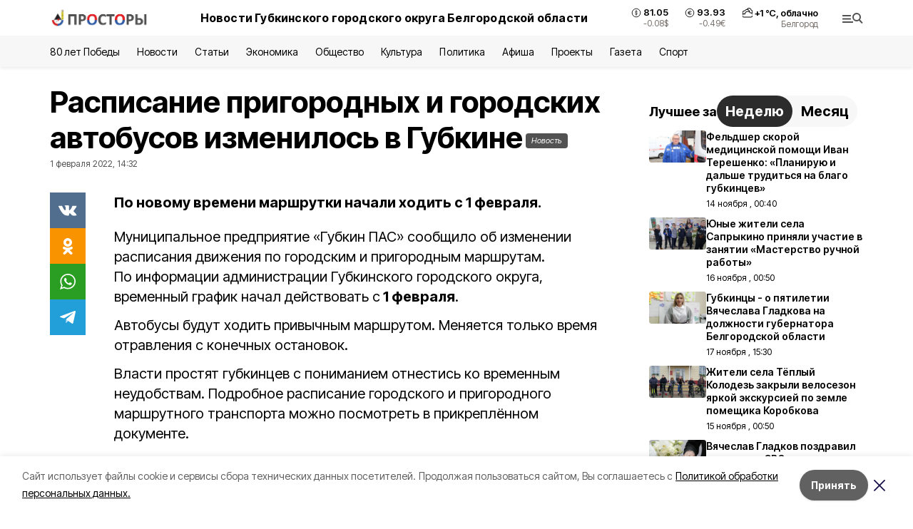

--- FILE ---
content_type: text/html; charset=utf-8
request_url: https://prostor31.ru/news/politika/2022-02-01/raspisanie-prigorodnyh-i-gorodskih-avtobusov-izmenilos-v-gubkine-240009
body_size: 20060
content:
<!DOCTYPE html><html lang="ru" translate="no"><head><link rel="preconnect" href="https://fonts.googleapis.com"/><link rel="preconnect" href="https://fonts.gstatic.com" crossorigin="crossOrigin"/><script>window.yaContextCb = window.yaContextCb || []</script><script src="https://yandex.ru/ads/system/context.js" async=""></script><link rel="preconnect" href="https://fonts.gstatic.com" crossorigin /><meta charSet="utf-8"/><script async="" src="https://jsn.24smi.net/smi.js"></script><script>(window.smiq = window.smiq || []).push();</script><link rel="icon" href="https://prostor31.ru/attachments/1308012e1a084746e4b095416e12bd7ac3da9154/store/0fc8ed4cf9ab13e43e722e0b4a2f00c8c74a1e8148bdfaf78fafd04f9522/favicon_prostory.ico" type="image/x-icon"/><style>:root {--active-color: #525252}</style><style>:root {--links-color: #525252</style><meta name="viewport" content="width=1250"/><meta name="yandex-verification" content="c71882e2712c4685"/><meta name="google-site-verification" content="lZrQ6BICcYrcGhyNvoLZEB-XEKDO2cmtGE3G_HMZAdk"/><meta name="zen-verification"/><meta property="og:url" content="https://prostor31.ru/news/politika/2022-02-01/raspisanie-prigorodnyh-i-gorodskih-avtobusov-izmenilos-v-gubkine-240009"/><meta property="og:type" content="article"/><link rel="canonical" href="https://prostor31.ru/news/politika/2022-02-01/raspisanie-prigorodnyh-i-gorodskih-avtobusov-izmenilos-v-gubkine-240009"/><title>Расписание пригородных и городских автобусов изменилось в Губкине</title><meta property="og:title" content="Расписание пригородных и городских автобусов изменилось в Губкине"/><meta property="og:description" content="По новому времени маршрутки начали ходить с 1 февраля."/><meta name="description" content="По новому времени маршрутки начали ходить с 1 февраля."/><meta property="vk:image"/><meta property="twitter:image"/><meta property="og:image"/><link rel="amphtml" href="https://prostor31.ru/news/politika/2022-02-01/raspisanie-prigorodnyh-i-gorodskih-avtobusov-izmenilos-v-gubkine-240009?amp=1"/><meta name="next-head-count" content="21"/><link rel="preload" href="/_next/static/css/7525cea062d9ba07.css" as="style"/><link rel="stylesheet" href="/_next/static/css/7525cea062d9ba07.css" data-n-g=""/><link rel="preload" href="/_next/static/css/733cdf5d842729ef.css" as="style"/><link rel="stylesheet" href="/_next/static/css/733cdf5d842729ef.css" data-n-p=""/><link rel="preload" href="/_next/static/css/4afd6468bc212200.css" as="style"/><link rel="stylesheet" href="/_next/static/css/4afd6468bc212200.css"/><link rel="preload" href="/_next/static/css/1a49467cac32826a.css" as="style"/><link rel="stylesheet" href="/_next/static/css/1a49467cac32826a.css"/><noscript data-n-css=""></noscript><script defer="" nomodule="" src="/_next/static/chunks/polyfills-5cd94c89d3acac5f.js"></script><script defer="" src="/_next/static/chunks/9856.ded1cf57c85110af.js"></script><script defer="" src="/_next/static/chunks/3562.eaede1d54f521626.js"></script><script src="/_next/static/chunks/webpack-606b0d219f2158c5.js" defer=""></script><script src="/_next/static/chunks/framework-568b840ecff66744.js" defer=""></script><script src="/_next/static/chunks/main-b3fb2db701131c64.js" defer=""></script><script src="/_next/static/chunks/pages/_app-732237c6c1065986.js" defer=""></script><script src="/_next/static/chunks/a4c92b5b-8873d9e3e06a0c69.js" defer=""></script><script src="/_next/static/chunks/2642-56c8aeb99d01ffb3.js" defer=""></script><script src="/_next/static/chunks/5917-949cd58c67d4f4f2.js" defer=""></script><script src="/_next/static/chunks/8127-1a99a37dbac18254.js" defer=""></script><script src="/_next/static/chunks/1770-7a6624c724bff677.js" defer=""></script><script src="/_next/static/chunks/7049-9913525f9aae816e.js" defer=""></script><script src="/_next/static/chunks/2260-239c596b6e8c5e9d.js" defer=""></script><script src="/_next/static/chunks/9773-1d20a0b1d40ece9b.js" defer=""></script><script src="/_next/static/chunks/pages/news/%5Brubric%5D/%5Bdate%5D/%5Bslug%5D-f3fe7bf9194c39a1.js" defer=""></script><script src="/_next/static/vJKOEWHQQpt8ahsMjg6QB/_buildManifest.js" defer=""></script><script src="/_next/static/vJKOEWHQQpt8ahsMjg6QB/_ssgManifest.js" defer=""></script><script src="/_next/static/vJKOEWHQQpt8ahsMjg6QB/_middlewareManifest.js" defer=""></script><style data-href="https://fonts.googleapis.com/css2?family=Inter:wght@300;400;600;700;800;900&family=Rubik:wght@400;500;700&family=Manrope:wght@300;700;800&family=Raleway:wght@800;900&family=Montserrat:wght@400;600;700;800;900&display=swap">@font-face{font-family:'Inter';font-style:normal;font-weight:300;font-display:swap;src:url(https://fonts.gstatic.com/s/inter/v19/UcCO3FwrK3iLTeHuS_nVMrMxCp50SjIw2boKoduKmMEVuOKfMZs.woff) format('woff')}@font-face{font-family:'Inter';font-style:normal;font-weight:400;font-display:swap;src:url(https://fonts.gstatic.com/s/inter/v19/UcCO3FwrK3iLTeHuS_nVMrMxCp50SjIw2boKoduKmMEVuLyfMZs.woff) format('woff')}@font-face{font-family:'Inter';font-style:normal;font-weight:600;font-display:swap;src:url(https://fonts.gstatic.com/s/inter/v19/UcCO3FwrK3iLTeHuS_nVMrMxCp50SjIw2boKoduKmMEVuGKYMZs.woff) format('woff')}@font-face{font-family:'Inter';font-style:normal;font-weight:700;font-display:swap;src:url(https://fonts.gstatic.com/s/inter/v19/UcCO3FwrK3iLTeHuS_nVMrMxCp50SjIw2boKoduKmMEVuFuYMZs.woff) format('woff')}@font-face{font-family:'Inter';font-style:normal;font-weight:800;font-display:swap;src:url(https://fonts.gstatic.com/s/inter/v19/UcCO3FwrK3iLTeHuS_nVMrMxCp50SjIw2boKoduKmMEVuDyYMZs.woff) format('woff')}@font-face{font-family:'Inter';font-style:normal;font-weight:900;font-display:swap;src:url(https://fonts.gstatic.com/s/inter/v19/UcCO3FwrK3iLTeHuS_nVMrMxCp50SjIw2boKoduKmMEVuBWYMZs.woff) format('woff')}@font-face{font-family:'Manrope';font-style:normal;font-weight:300;font-display:swap;src:url(https://fonts.gstatic.com/s/manrope/v20/xn7_YHE41ni1AdIRqAuZuw1Bx9mbZk6jFO_G.woff) format('woff')}@font-face{font-family:'Manrope';font-style:normal;font-weight:700;font-display:swap;src:url(https://fonts.gstatic.com/s/manrope/v20/xn7_YHE41ni1AdIRqAuZuw1Bx9mbZk4aE-_G.woff) format('woff')}@font-face{font-family:'Manrope';font-style:normal;font-weight:800;font-display:swap;src:url(https://fonts.gstatic.com/s/manrope/v20/xn7_YHE41ni1AdIRqAuZuw1Bx9mbZk59E-_G.woff) format('woff')}@font-face{font-family:'Montserrat';font-style:normal;font-weight:400;font-display:swap;src:url(https://fonts.gstatic.com/s/montserrat/v31/JTUHjIg1_i6t8kCHKm4532VJOt5-QNFgpCtr6Ew9.woff) format('woff')}@font-face{font-family:'Montserrat';font-style:normal;font-weight:600;font-display:swap;src:url(https://fonts.gstatic.com/s/montserrat/v31/JTUHjIg1_i6t8kCHKm4532VJOt5-QNFgpCu170w9.woff) format('woff')}@font-face{font-family:'Montserrat';font-style:normal;font-weight:700;font-display:swap;src:url(https://fonts.gstatic.com/s/montserrat/v31/JTUHjIg1_i6t8kCHKm4532VJOt5-QNFgpCuM70w9.woff) format('woff')}@font-face{font-family:'Montserrat';font-style:normal;font-weight:800;font-display:swap;src:url(https://fonts.gstatic.com/s/montserrat/v31/JTUHjIg1_i6t8kCHKm4532VJOt5-QNFgpCvr70w9.woff) format('woff')}@font-face{font-family:'Montserrat';font-style:normal;font-weight:900;font-display:swap;src:url(https://fonts.gstatic.com/s/montserrat/v31/JTUHjIg1_i6t8kCHKm4532VJOt5-QNFgpCvC70w9.woff) format('woff')}@font-face{font-family:'Raleway';font-style:normal;font-weight:800;font-display:swap;src:url(https://fonts.gstatic.com/s/raleway/v36/1Ptxg8zYS_SKggPN4iEgvnHyvveLxVtapYCM.woff) format('woff')}@font-face{font-family:'Raleway';font-style:normal;font-weight:900;font-display:swap;src:url(https://fonts.gstatic.com/s/raleway/v36/1Ptxg8zYS_SKggPN4iEgvnHyvveLxVtzpYCM.woff) format('woff')}@font-face{font-family:'Rubik';font-style:normal;font-weight:400;font-display:swap;src:url(https://fonts.gstatic.com/s/rubik/v30/iJWZBXyIfDnIV5PNhY1KTN7Z-Yh-B4i1Uw.woff) format('woff')}@font-face{font-family:'Rubik';font-style:normal;font-weight:500;font-display:swap;src:url(https://fonts.gstatic.com/s/rubik/v30/iJWZBXyIfDnIV5PNhY1KTN7Z-Yh-NYi1Uw.woff) format('woff')}@font-face{font-family:'Rubik';font-style:normal;font-weight:700;font-display:swap;src:url(https://fonts.gstatic.com/s/rubik/v30/iJWZBXyIfDnIV5PNhY1KTN7Z-Yh-4I-1Uw.woff) format('woff')}@font-face{font-family:'Inter';font-style:normal;font-weight:300;font-display:swap;src:url(https://fonts.gstatic.com/s/inter/v19/UcC73FwrK3iLTeHuS_nVMrMxCp50SjIa2JL7W0Q5n-wU.woff2) format('woff2');unicode-range:U+0460-052F,U+1C80-1C8A,U+20B4,U+2DE0-2DFF,U+A640-A69F,U+FE2E-FE2F}@font-face{font-family:'Inter';font-style:normal;font-weight:300;font-display:swap;src:url(https://fonts.gstatic.com/s/inter/v19/UcC73FwrK3iLTeHuS_nVMrMxCp50SjIa0ZL7W0Q5n-wU.woff2) format('woff2');unicode-range:U+0301,U+0400-045F,U+0490-0491,U+04B0-04B1,U+2116}@font-face{font-family:'Inter';font-style:normal;font-weight:300;font-display:swap;src:url(https://fonts.gstatic.com/s/inter/v19/UcC73FwrK3iLTeHuS_nVMrMxCp50SjIa2ZL7W0Q5n-wU.woff2) format('woff2');unicode-range:U+1F00-1FFF}@font-face{font-family:'Inter';font-style:normal;font-weight:300;font-display:swap;src:url(https://fonts.gstatic.com/s/inter/v19/UcC73FwrK3iLTeHuS_nVMrMxCp50SjIa1pL7W0Q5n-wU.woff2) format('woff2');unicode-range:U+0370-0377,U+037A-037F,U+0384-038A,U+038C,U+038E-03A1,U+03A3-03FF}@font-face{font-family:'Inter';font-style:normal;font-weight:300;font-display:swap;src:url(https://fonts.gstatic.com/s/inter/v19/UcC73FwrK3iLTeHuS_nVMrMxCp50SjIa2pL7W0Q5n-wU.woff2) format('woff2');unicode-range:U+0102-0103,U+0110-0111,U+0128-0129,U+0168-0169,U+01A0-01A1,U+01AF-01B0,U+0300-0301,U+0303-0304,U+0308-0309,U+0323,U+0329,U+1EA0-1EF9,U+20AB}@font-face{font-family:'Inter';font-style:normal;font-weight:300;font-display:swap;src:url(https://fonts.gstatic.com/s/inter/v19/UcC73FwrK3iLTeHuS_nVMrMxCp50SjIa25L7W0Q5n-wU.woff2) format('woff2');unicode-range:U+0100-02BA,U+02BD-02C5,U+02C7-02CC,U+02CE-02D7,U+02DD-02FF,U+0304,U+0308,U+0329,U+1D00-1DBF,U+1E00-1E9F,U+1EF2-1EFF,U+2020,U+20A0-20AB,U+20AD-20C0,U+2113,U+2C60-2C7F,U+A720-A7FF}@font-face{font-family:'Inter';font-style:normal;font-weight:300;font-display:swap;src:url(https://fonts.gstatic.com/s/inter/v19/UcC73FwrK3iLTeHuS_nVMrMxCp50SjIa1ZL7W0Q5nw.woff2) format('woff2');unicode-range:U+0000-00FF,U+0131,U+0152-0153,U+02BB-02BC,U+02C6,U+02DA,U+02DC,U+0304,U+0308,U+0329,U+2000-206F,U+20AC,U+2122,U+2191,U+2193,U+2212,U+2215,U+FEFF,U+FFFD}@font-face{font-family:'Inter';font-style:normal;font-weight:400;font-display:swap;src:url(https://fonts.gstatic.com/s/inter/v19/UcC73FwrK3iLTeHuS_nVMrMxCp50SjIa2JL7W0Q5n-wU.woff2) format('woff2');unicode-range:U+0460-052F,U+1C80-1C8A,U+20B4,U+2DE0-2DFF,U+A640-A69F,U+FE2E-FE2F}@font-face{font-family:'Inter';font-style:normal;font-weight:400;font-display:swap;src:url(https://fonts.gstatic.com/s/inter/v19/UcC73FwrK3iLTeHuS_nVMrMxCp50SjIa0ZL7W0Q5n-wU.woff2) format('woff2');unicode-range:U+0301,U+0400-045F,U+0490-0491,U+04B0-04B1,U+2116}@font-face{font-family:'Inter';font-style:normal;font-weight:400;font-display:swap;src:url(https://fonts.gstatic.com/s/inter/v19/UcC73FwrK3iLTeHuS_nVMrMxCp50SjIa2ZL7W0Q5n-wU.woff2) format('woff2');unicode-range:U+1F00-1FFF}@font-face{font-family:'Inter';font-style:normal;font-weight:400;font-display:swap;src:url(https://fonts.gstatic.com/s/inter/v19/UcC73FwrK3iLTeHuS_nVMrMxCp50SjIa1pL7W0Q5n-wU.woff2) format('woff2');unicode-range:U+0370-0377,U+037A-037F,U+0384-038A,U+038C,U+038E-03A1,U+03A3-03FF}@font-face{font-family:'Inter';font-style:normal;font-weight:400;font-display:swap;src:url(https://fonts.gstatic.com/s/inter/v19/UcC73FwrK3iLTeHuS_nVMrMxCp50SjIa2pL7W0Q5n-wU.woff2) format('woff2');unicode-range:U+0102-0103,U+0110-0111,U+0128-0129,U+0168-0169,U+01A0-01A1,U+01AF-01B0,U+0300-0301,U+0303-0304,U+0308-0309,U+0323,U+0329,U+1EA0-1EF9,U+20AB}@font-face{font-family:'Inter';font-style:normal;font-weight:400;font-display:swap;src:url(https://fonts.gstatic.com/s/inter/v19/UcC73FwrK3iLTeHuS_nVMrMxCp50SjIa25L7W0Q5n-wU.woff2) format('woff2');unicode-range:U+0100-02BA,U+02BD-02C5,U+02C7-02CC,U+02CE-02D7,U+02DD-02FF,U+0304,U+0308,U+0329,U+1D00-1DBF,U+1E00-1E9F,U+1EF2-1EFF,U+2020,U+20A0-20AB,U+20AD-20C0,U+2113,U+2C60-2C7F,U+A720-A7FF}@font-face{font-family:'Inter';font-style:normal;font-weight:400;font-display:swap;src:url(https://fonts.gstatic.com/s/inter/v19/UcC73FwrK3iLTeHuS_nVMrMxCp50SjIa1ZL7W0Q5nw.woff2) format('woff2');unicode-range:U+0000-00FF,U+0131,U+0152-0153,U+02BB-02BC,U+02C6,U+02DA,U+02DC,U+0304,U+0308,U+0329,U+2000-206F,U+20AC,U+2122,U+2191,U+2193,U+2212,U+2215,U+FEFF,U+FFFD}@font-face{font-family:'Inter';font-style:normal;font-weight:600;font-display:swap;src:url(https://fonts.gstatic.com/s/inter/v19/UcC73FwrK3iLTeHuS_nVMrMxCp50SjIa2JL7W0Q5n-wU.woff2) format('woff2');unicode-range:U+0460-052F,U+1C80-1C8A,U+20B4,U+2DE0-2DFF,U+A640-A69F,U+FE2E-FE2F}@font-face{font-family:'Inter';font-style:normal;font-weight:600;font-display:swap;src:url(https://fonts.gstatic.com/s/inter/v19/UcC73FwrK3iLTeHuS_nVMrMxCp50SjIa0ZL7W0Q5n-wU.woff2) format('woff2');unicode-range:U+0301,U+0400-045F,U+0490-0491,U+04B0-04B1,U+2116}@font-face{font-family:'Inter';font-style:normal;font-weight:600;font-display:swap;src:url(https://fonts.gstatic.com/s/inter/v19/UcC73FwrK3iLTeHuS_nVMrMxCp50SjIa2ZL7W0Q5n-wU.woff2) format('woff2');unicode-range:U+1F00-1FFF}@font-face{font-family:'Inter';font-style:normal;font-weight:600;font-display:swap;src:url(https://fonts.gstatic.com/s/inter/v19/UcC73FwrK3iLTeHuS_nVMrMxCp50SjIa1pL7W0Q5n-wU.woff2) format('woff2');unicode-range:U+0370-0377,U+037A-037F,U+0384-038A,U+038C,U+038E-03A1,U+03A3-03FF}@font-face{font-family:'Inter';font-style:normal;font-weight:600;font-display:swap;src:url(https://fonts.gstatic.com/s/inter/v19/UcC73FwrK3iLTeHuS_nVMrMxCp50SjIa2pL7W0Q5n-wU.woff2) format('woff2');unicode-range:U+0102-0103,U+0110-0111,U+0128-0129,U+0168-0169,U+01A0-01A1,U+01AF-01B0,U+0300-0301,U+0303-0304,U+0308-0309,U+0323,U+0329,U+1EA0-1EF9,U+20AB}@font-face{font-family:'Inter';font-style:normal;font-weight:600;font-display:swap;src:url(https://fonts.gstatic.com/s/inter/v19/UcC73FwrK3iLTeHuS_nVMrMxCp50SjIa25L7W0Q5n-wU.woff2) format('woff2');unicode-range:U+0100-02BA,U+02BD-02C5,U+02C7-02CC,U+02CE-02D7,U+02DD-02FF,U+0304,U+0308,U+0329,U+1D00-1DBF,U+1E00-1E9F,U+1EF2-1EFF,U+2020,U+20A0-20AB,U+20AD-20C0,U+2113,U+2C60-2C7F,U+A720-A7FF}@font-face{font-family:'Inter';font-style:normal;font-weight:600;font-display:swap;src:url(https://fonts.gstatic.com/s/inter/v19/UcC73FwrK3iLTeHuS_nVMrMxCp50SjIa1ZL7W0Q5nw.woff2) format('woff2');unicode-range:U+0000-00FF,U+0131,U+0152-0153,U+02BB-02BC,U+02C6,U+02DA,U+02DC,U+0304,U+0308,U+0329,U+2000-206F,U+20AC,U+2122,U+2191,U+2193,U+2212,U+2215,U+FEFF,U+FFFD}@font-face{font-family:'Inter';font-style:normal;font-weight:700;font-display:swap;src:url(https://fonts.gstatic.com/s/inter/v19/UcC73FwrK3iLTeHuS_nVMrMxCp50SjIa2JL7W0Q5n-wU.woff2) format('woff2');unicode-range:U+0460-052F,U+1C80-1C8A,U+20B4,U+2DE0-2DFF,U+A640-A69F,U+FE2E-FE2F}@font-face{font-family:'Inter';font-style:normal;font-weight:700;font-display:swap;src:url(https://fonts.gstatic.com/s/inter/v19/UcC73FwrK3iLTeHuS_nVMrMxCp50SjIa0ZL7W0Q5n-wU.woff2) format('woff2');unicode-range:U+0301,U+0400-045F,U+0490-0491,U+04B0-04B1,U+2116}@font-face{font-family:'Inter';font-style:normal;font-weight:700;font-display:swap;src:url(https://fonts.gstatic.com/s/inter/v19/UcC73FwrK3iLTeHuS_nVMrMxCp50SjIa2ZL7W0Q5n-wU.woff2) format('woff2');unicode-range:U+1F00-1FFF}@font-face{font-family:'Inter';font-style:normal;font-weight:700;font-display:swap;src:url(https://fonts.gstatic.com/s/inter/v19/UcC73FwrK3iLTeHuS_nVMrMxCp50SjIa1pL7W0Q5n-wU.woff2) format('woff2');unicode-range:U+0370-0377,U+037A-037F,U+0384-038A,U+038C,U+038E-03A1,U+03A3-03FF}@font-face{font-family:'Inter';font-style:normal;font-weight:700;font-display:swap;src:url(https://fonts.gstatic.com/s/inter/v19/UcC73FwrK3iLTeHuS_nVMrMxCp50SjIa2pL7W0Q5n-wU.woff2) format('woff2');unicode-range:U+0102-0103,U+0110-0111,U+0128-0129,U+0168-0169,U+01A0-01A1,U+01AF-01B0,U+0300-0301,U+0303-0304,U+0308-0309,U+0323,U+0329,U+1EA0-1EF9,U+20AB}@font-face{font-family:'Inter';font-style:normal;font-weight:700;font-display:swap;src:url(https://fonts.gstatic.com/s/inter/v19/UcC73FwrK3iLTeHuS_nVMrMxCp50SjIa25L7W0Q5n-wU.woff2) format('woff2');unicode-range:U+0100-02BA,U+02BD-02C5,U+02C7-02CC,U+02CE-02D7,U+02DD-02FF,U+0304,U+0308,U+0329,U+1D00-1DBF,U+1E00-1E9F,U+1EF2-1EFF,U+2020,U+20A0-20AB,U+20AD-20C0,U+2113,U+2C60-2C7F,U+A720-A7FF}@font-face{font-family:'Inter';font-style:normal;font-weight:700;font-display:swap;src:url(https://fonts.gstatic.com/s/inter/v19/UcC73FwrK3iLTeHuS_nVMrMxCp50SjIa1ZL7W0Q5nw.woff2) format('woff2');unicode-range:U+0000-00FF,U+0131,U+0152-0153,U+02BB-02BC,U+02C6,U+02DA,U+02DC,U+0304,U+0308,U+0329,U+2000-206F,U+20AC,U+2122,U+2191,U+2193,U+2212,U+2215,U+FEFF,U+FFFD}@font-face{font-family:'Inter';font-style:normal;font-weight:800;font-display:swap;src:url(https://fonts.gstatic.com/s/inter/v19/UcC73FwrK3iLTeHuS_nVMrMxCp50SjIa2JL7W0Q5n-wU.woff2) format('woff2');unicode-range:U+0460-052F,U+1C80-1C8A,U+20B4,U+2DE0-2DFF,U+A640-A69F,U+FE2E-FE2F}@font-face{font-family:'Inter';font-style:normal;font-weight:800;font-display:swap;src:url(https://fonts.gstatic.com/s/inter/v19/UcC73FwrK3iLTeHuS_nVMrMxCp50SjIa0ZL7W0Q5n-wU.woff2) format('woff2');unicode-range:U+0301,U+0400-045F,U+0490-0491,U+04B0-04B1,U+2116}@font-face{font-family:'Inter';font-style:normal;font-weight:800;font-display:swap;src:url(https://fonts.gstatic.com/s/inter/v19/UcC73FwrK3iLTeHuS_nVMrMxCp50SjIa2ZL7W0Q5n-wU.woff2) format('woff2');unicode-range:U+1F00-1FFF}@font-face{font-family:'Inter';font-style:normal;font-weight:800;font-display:swap;src:url(https://fonts.gstatic.com/s/inter/v19/UcC73FwrK3iLTeHuS_nVMrMxCp50SjIa1pL7W0Q5n-wU.woff2) format('woff2');unicode-range:U+0370-0377,U+037A-037F,U+0384-038A,U+038C,U+038E-03A1,U+03A3-03FF}@font-face{font-family:'Inter';font-style:normal;font-weight:800;font-display:swap;src:url(https://fonts.gstatic.com/s/inter/v19/UcC73FwrK3iLTeHuS_nVMrMxCp50SjIa2pL7W0Q5n-wU.woff2) format('woff2');unicode-range:U+0102-0103,U+0110-0111,U+0128-0129,U+0168-0169,U+01A0-01A1,U+01AF-01B0,U+0300-0301,U+0303-0304,U+0308-0309,U+0323,U+0329,U+1EA0-1EF9,U+20AB}@font-face{font-family:'Inter';font-style:normal;font-weight:800;font-display:swap;src:url(https://fonts.gstatic.com/s/inter/v19/UcC73FwrK3iLTeHuS_nVMrMxCp50SjIa25L7W0Q5n-wU.woff2) format('woff2');unicode-range:U+0100-02BA,U+02BD-02C5,U+02C7-02CC,U+02CE-02D7,U+02DD-02FF,U+0304,U+0308,U+0329,U+1D00-1DBF,U+1E00-1E9F,U+1EF2-1EFF,U+2020,U+20A0-20AB,U+20AD-20C0,U+2113,U+2C60-2C7F,U+A720-A7FF}@font-face{font-family:'Inter';font-style:normal;font-weight:800;font-display:swap;src:url(https://fonts.gstatic.com/s/inter/v19/UcC73FwrK3iLTeHuS_nVMrMxCp50SjIa1ZL7W0Q5nw.woff2) format('woff2');unicode-range:U+0000-00FF,U+0131,U+0152-0153,U+02BB-02BC,U+02C6,U+02DA,U+02DC,U+0304,U+0308,U+0329,U+2000-206F,U+20AC,U+2122,U+2191,U+2193,U+2212,U+2215,U+FEFF,U+FFFD}@font-face{font-family:'Inter';font-style:normal;font-weight:900;font-display:swap;src:url(https://fonts.gstatic.com/s/inter/v19/UcC73FwrK3iLTeHuS_nVMrMxCp50SjIa2JL7W0Q5n-wU.woff2) format('woff2');unicode-range:U+0460-052F,U+1C80-1C8A,U+20B4,U+2DE0-2DFF,U+A640-A69F,U+FE2E-FE2F}@font-face{font-family:'Inter';font-style:normal;font-weight:900;font-display:swap;src:url(https://fonts.gstatic.com/s/inter/v19/UcC73FwrK3iLTeHuS_nVMrMxCp50SjIa0ZL7W0Q5n-wU.woff2) format('woff2');unicode-range:U+0301,U+0400-045F,U+0490-0491,U+04B0-04B1,U+2116}@font-face{font-family:'Inter';font-style:normal;font-weight:900;font-display:swap;src:url(https://fonts.gstatic.com/s/inter/v19/UcC73FwrK3iLTeHuS_nVMrMxCp50SjIa2ZL7W0Q5n-wU.woff2) format('woff2');unicode-range:U+1F00-1FFF}@font-face{font-family:'Inter';font-style:normal;font-weight:900;font-display:swap;src:url(https://fonts.gstatic.com/s/inter/v19/UcC73FwrK3iLTeHuS_nVMrMxCp50SjIa1pL7W0Q5n-wU.woff2) format('woff2');unicode-range:U+0370-0377,U+037A-037F,U+0384-038A,U+038C,U+038E-03A1,U+03A3-03FF}@font-face{font-family:'Inter';font-style:normal;font-weight:900;font-display:swap;src:url(https://fonts.gstatic.com/s/inter/v19/UcC73FwrK3iLTeHuS_nVMrMxCp50SjIa2pL7W0Q5n-wU.woff2) format('woff2');unicode-range:U+0102-0103,U+0110-0111,U+0128-0129,U+0168-0169,U+01A0-01A1,U+01AF-01B0,U+0300-0301,U+0303-0304,U+0308-0309,U+0323,U+0329,U+1EA0-1EF9,U+20AB}@font-face{font-family:'Inter';font-style:normal;font-weight:900;font-display:swap;src:url(https://fonts.gstatic.com/s/inter/v19/UcC73FwrK3iLTeHuS_nVMrMxCp50SjIa25L7W0Q5n-wU.woff2) format('woff2');unicode-range:U+0100-02BA,U+02BD-02C5,U+02C7-02CC,U+02CE-02D7,U+02DD-02FF,U+0304,U+0308,U+0329,U+1D00-1DBF,U+1E00-1E9F,U+1EF2-1EFF,U+2020,U+20A0-20AB,U+20AD-20C0,U+2113,U+2C60-2C7F,U+A720-A7FF}@font-face{font-family:'Inter';font-style:normal;font-weight:900;font-display:swap;src:url(https://fonts.gstatic.com/s/inter/v19/UcC73FwrK3iLTeHuS_nVMrMxCp50SjIa1ZL7W0Q5nw.woff2) format('woff2');unicode-range:U+0000-00FF,U+0131,U+0152-0153,U+02BB-02BC,U+02C6,U+02DA,U+02DC,U+0304,U+0308,U+0329,U+2000-206F,U+20AC,U+2122,U+2191,U+2193,U+2212,U+2215,U+FEFF,U+FFFD}@font-face{font-family:'Manrope';font-style:normal;font-weight:300;font-display:swap;src:url(https://fonts.gstatic.com/s/manrope/v20/xn7gYHE41ni1AdIRggqxSvfedN62Zw.woff2) format('woff2');unicode-range:U+0460-052F,U+1C80-1C8A,U+20B4,U+2DE0-2DFF,U+A640-A69F,U+FE2E-FE2F}@font-face{font-family:'Manrope';font-style:normal;font-weight:300;font-display:swap;src:url(https://fonts.gstatic.com/s/manrope/v20/xn7gYHE41ni1AdIRggOxSvfedN62Zw.woff2) format('woff2');unicode-range:U+0301,U+0400-045F,U+0490-0491,U+04B0-04B1,U+2116}@font-face{font-family:'Manrope';font-style:normal;font-weight:300;font-display:swap;src:url(https://fonts.gstatic.com/s/manrope/v20/xn7gYHE41ni1AdIRggSxSvfedN62Zw.woff2) format('woff2');unicode-range:U+0370-0377,U+037A-037F,U+0384-038A,U+038C,U+038E-03A1,U+03A3-03FF}@font-face{font-family:'Manrope';font-style:normal;font-weight:300;font-display:swap;src:url(https://fonts.gstatic.com/s/manrope/v20/xn7gYHE41ni1AdIRggixSvfedN62Zw.woff2) format('woff2');unicode-range:U+0102-0103,U+0110-0111,U+0128-0129,U+0168-0169,U+01A0-01A1,U+01AF-01B0,U+0300-0301,U+0303-0304,U+0308-0309,U+0323,U+0329,U+1EA0-1EF9,U+20AB}@font-face{font-family:'Manrope';font-style:normal;font-weight:300;font-display:swap;src:url(https://fonts.gstatic.com/s/manrope/v20/xn7gYHE41ni1AdIRggmxSvfedN62Zw.woff2) format('woff2');unicode-range:U+0100-02BA,U+02BD-02C5,U+02C7-02CC,U+02CE-02D7,U+02DD-02FF,U+0304,U+0308,U+0329,U+1D00-1DBF,U+1E00-1E9F,U+1EF2-1EFF,U+2020,U+20A0-20AB,U+20AD-20C0,U+2113,U+2C60-2C7F,U+A720-A7FF}@font-face{font-family:'Manrope';font-style:normal;font-weight:300;font-display:swap;src:url(https://fonts.gstatic.com/s/manrope/v20/xn7gYHE41ni1AdIRggexSvfedN4.woff2) format('woff2');unicode-range:U+0000-00FF,U+0131,U+0152-0153,U+02BB-02BC,U+02C6,U+02DA,U+02DC,U+0304,U+0308,U+0329,U+2000-206F,U+20AC,U+2122,U+2191,U+2193,U+2212,U+2215,U+FEFF,U+FFFD}@font-face{font-family:'Manrope';font-style:normal;font-weight:700;font-display:swap;src:url(https://fonts.gstatic.com/s/manrope/v20/xn7gYHE41ni1AdIRggqxSvfedN62Zw.woff2) format('woff2');unicode-range:U+0460-052F,U+1C80-1C8A,U+20B4,U+2DE0-2DFF,U+A640-A69F,U+FE2E-FE2F}@font-face{font-family:'Manrope';font-style:normal;font-weight:700;font-display:swap;src:url(https://fonts.gstatic.com/s/manrope/v20/xn7gYHE41ni1AdIRggOxSvfedN62Zw.woff2) format('woff2');unicode-range:U+0301,U+0400-045F,U+0490-0491,U+04B0-04B1,U+2116}@font-face{font-family:'Manrope';font-style:normal;font-weight:700;font-display:swap;src:url(https://fonts.gstatic.com/s/manrope/v20/xn7gYHE41ni1AdIRggSxSvfedN62Zw.woff2) format('woff2');unicode-range:U+0370-0377,U+037A-037F,U+0384-038A,U+038C,U+038E-03A1,U+03A3-03FF}@font-face{font-family:'Manrope';font-style:normal;font-weight:700;font-display:swap;src:url(https://fonts.gstatic.com/s/manrope/v20/xn7gYHE41ni1AdIRggixSvfedN62Zw.woff2) format('woff2');unicode-range:U+0102-0103,U+0110-0111,U+0128-0129,U+0168-0169,U+01A0-01A1,U+01AF-01B0,U+0300-0301,U+0303-0304,U+0308-0309,U+0323,U+0329,U+1EA0-1EF9,U+20AB}@font-face{font-family:'Manrope';font-style:normal;font-weight:700;font-display:swap;src:url(https://fonts.gstatic.com/s/manrope/v20/xn7gYHE41ni1AdIRggmxSvfedN62Zw.woff2) format('woff2');unicode-range:U+0100-02BA,U+02BD-02C5,U+02C7-02CC,U+02CE-02D7,U+02DD-02FF,U+0304,U+0308,U+0329,U+1D00-1DBF,U+1E00-1E9F,U+1EF2-1EFF,U+2020,U+20A0-20AB,U+20AD-20C0,U+2113,U+2C60-2C7F,U+A720-A7FF}@font-face{font-family:'Manrope';font-style:normal;font-weight:700;font-display:swap;src:url(https://fonts.gstatic.com/s/manrope/v20/xn7gYHE41ni1AdIRggexSvfedN4.woff2) format('woff2');unicode-range:U+0000-00FF,U+0131,U+0152-0153,U+02BB-02BC,U+02C6,U+02DA,U+02DC,U+0304,U+0308,U+0329,U+2000-206F,U+20AC,U+2122,U+2191,U+2193,U+2212,U+2215,U+FEFF,U+FFFD}@font-face{font-family:'Manrope';font-style:normal;font-weight:800;font-display:swap;src:url(https://fonts.gstatic.com/s/manrope/v20/xn7gYHE41ni1AdIRggqxSvfedN62Zw.woff2) format('woff2');unicode-range:U+0460-052F,U+1C80-1C8A,U+20B4,U+2DE0-2DFF,U+A640-A69F,U+FE2E-FE2F}@font-face{font-family:'Manrope';font-style:normal;font-weight:800;font-display:swap;src:url(https://fonts.gstatic.com/s/manrope/v20/xn7gYHE41ni1AdIRggOxSvfedN62Zw.woff2) format('woff2');unicode-range:U+0301,U+0400-045F,U+0490-0491,U+04B0-04B1,U+2116}@font-face{font-family:'Manrope';font-style:normal;font-weight:800;font-display:swap;src:url(https://fonts.gstatic.com/s/manrope/v20/xn7gYHE41ni1AdIRggSxSvfedN62Zw.woff2) format('woff2');unicode-range:U+0370-0377,U+037A-037F,U+0384-038A,U+038C,U+038E-03A1,U+03A3-03FF}@font-face{font-family:'Manrope';font-style:normal;font-weight:800;font-display:swap;src:url(https://fonts.gstatic.com/s/manrope/v20/xn7gYHE41ni1AdIRggixSvfedN62Zw.woff2) format('woff2');unicode-range:U+0102-0103,U+0110-0111,U+0128-0129,U+0168-0169,U+01A0-01A1,U+01AF-01B0,U+0300-0301,U+0303-0304,U+0308-0309,U+0323,U+0329,U+1EA0-1EF9,U+20AB}@font-face{font-family:'Manrope';font-style:normal;font-weight:800;font-display:swap;src:url(https://fonts.gstatic.com/s/manrope/v20/xn7gYHE41ni1AdIRggmxSvfedN62Zw.woff2) format('woff2');unicode-range:U+0100-02BA,U+02BD-02C5,U+02C7-02CC,U+02CE-02D7,U+02DD-02FF,U+0304,U+0308,U+0329,U+1D00-1DBF,U+1E00-1E9F,U+1EF2-1EFF,U+2020,U+20A0-20AB,U+20AD-20C0,U+2113,U+2C60-2C7F,U+A720-A7FF}@font-face{font-family:'Manrope';font-style:normal;font-weight:800;font-display:swap;src:url(https://fonts.gstatic.com/s/manrope/v20/xn7gYHE41ni1AdIRggexSvfedN4.woff2) format('woff2');unicode-range:U+0000-00FF,U+0131,U+0152-0153,U+02BB-02BC,U+02C6,U+02DA,U+02DC,U+0304,U+0308,U+0329,U+2000-206F,U+20AC,U+2122,U+2191,U+2193,U+2212,U+2215,U+FEFF,U+FFFD}@font-face{font-family:'Montserrat';font-style:normal;font-weight:400;font-display:swap;src:url(https://fonts.gstatic.com/s/montserrat/v31/JTUSjIg1_i6t8kCHKm459WRhyyTh89ZNpQ.woff2) format('woff2');unicode-range:U+0460-052F,U+1C80-1C8A,U+20B4,U+2DE0-2DFF,U+A640-A69F,U+FE2E-FE2F}@font-face{font-family:'Montserrat';font-style:normal;font-weight:400;font-display:swap;src:url(https://fonts.gstatic.com/s/montserrat/v31/JTUSjIg1_i6t8kCHKm459W1hyyTh89ZNpQ.woff2) format('woff2');unicode-range:U+0301,U+0400-045F,U+0490-0491,U+04B0-04B1,U+2116}@font-face{font-family:'Montserrat';font-style:normal;font-weight:400;font-display:swap;src:url(https://fonts.gstatic.com/s/montserrat/v31/JTUSjIg1_i6t8kCHKm459WZhyyTh89ZNpQ.woff2) format('woff2');unicode-range:U+0102-0103,U+0110-0111,U+0128-0129,U+0168-0169,U+01A0-01A1,U+01AF-01B0,U+0300-0301,U+0303-0304,U+0308-0309,U+0323,U+0329,U+1EA0-1EF9,U+20AB}@font-face{font-family:'Montserrat';font-style:normal;font-weight:400;font-display:swap;src:url(https://fonts.gstatic.com/s/montserrat/v31/JTUSjIg1_i6t8kCHKm459WdhyyTh89ZNpQ.woff2) format('woff2');unicode-range:U+0100-02BA,U+02BD-02C5,U+02C7-02CC,U+02CE-02D7,U+02DD-02FF,U+0304,U+0308,U+0329,U+1D00-1DBF,U+1E00-1E9F,U+1EF2-1EFF,U+2020,U+20A0-20AB,U+20AD-20C0,U+2113,U+2C60-2C7F,U+A720-A7FF}@font-face{font-family:'Montserrat';font-style:normal;font-weight:400;font-display:swap;src:url(https://fonts.gstatic.com/s/montserrat/v31/JTUSjIg1_i6t8kCHKm459WlhyyTh89Y.woff2) format('woff2');unicode-range:U+0000-00FF,U+0131,U+0152-0153,U+02BB-02BC,U+02C6,U+02DA,U+02DC,U+0304,U+0308,U+0329,U+2000-206F,U+20AC,U+2122,U+2191,U+2193,U+2212,U+2215,U+FEFF,U+FFFD}@font-face{font-family:'Montserrat';font-style:normal;font-weight:600;font-display:swap;src:url(https://fonts.gstatic.com/s/montserrat/v31/JTUSjIg1_i6t8kCHKm459WRhyyTh89ZNpQ.woff2) format('woff2');unicode-range:U+0460-052F,U+1C80-1C8A,U+20B4,U+2DE0-2DFF,U+A640-A69F,U+FE2E-FE2F}@font-face{font-family:'Montserrat';font-style:normal;font-weight:600;font-display:swap;src:url(https://fonts.gstatic.com/s/montserrat/v31/JTUSjIg1_i6t8kCHKm459W1hyyTh89ZNpQ.woff2) format('woff2');unicode-range:U+0301,U+0400-045F,U+0490-0491,U+04B0-04B1,U+2116}@font-face{font-family:'Montserrat';font-style:normal;font-weight:600;font-display:swap;src:url(https://fonts.gstatic.com/s/montserrat/v31/JTUSjIg1_i6t8kCHKm459WZhyyTh89ZNpQ.woff2) format('woff2');unicode-range:U+0102-0103,U+0110-0111,U+0128-0129,U+0168-0169,U+01A0-01A1,U+01AF-01B0,U+0300-0301,U+0303-0304,U+0308-0309,U+0323,U+0329,U+1EA0-1EF9,U+20AB}@font-face{font-family:'Montserrat';font-style:normal;font-weight:600;font-display:swap;src:url(https://fonts.gstatic.com/s/montserrat/v31/JTUSjIg1_i6t8kCHKm459WdhyyTh89ZNpQ.woff2) format('woff2');unicode-range:U+0100-02BA,U+02BD-02C5,U+02C7-02CC,U+02CE-02D7,U+02DD-02FF,U+0304,U+0308,U+0329,U+1D00-1DBF,U+1E00-1E9F,U+1EF2-1EFF,U+2020,U+20A0-20AB,U+20AD-20C0,U+2113,U+2C60-2C7F,U+A720-A7FF}@font-face{font-family:'Montserrat';font-style:normal;font-weight:600;font-display:swap;src:url(https://fonts.gstatic.com/s/montserrat/v31/JTUSjIg1_i6t8kCHKm459WlhyyTh89Y.woff2) format('woff2');unicode-range:U+0000-00FF,U+0131,U+0152-0153,U+02BB-02BC,U+02C6,U+02DA,U+02DC,U+0304,U+0308,U+0329,U+2000-206F,U+20AC,U+2122,U+2191,U+2193,U+2212,U+2215,U+FEFF,U+FFFD}@font-face{font-family:'Montserrat';font-style:normal;font-weight:700;font-display:swap;src:url(https://fonts.gstatic.com/s/montserrat/v31/JTUSjIg1_i6t8kCHKm459WRhyyTh89ZNpQ.woff2) format('woff2');unicode-range:U+0460-052F,U+1C80-1C8A,U+20B4,U+2DE0-2DFF,U+A640-A69F,U+FE2E-FE2F}@font-face{font-family:'Montserrat';font-style:normal;font-weight:700;font-display:swap;src:url(https://fonts.gstatic.com/s/montserrat/v31/JTUSjIg1_i6t8kCHKm459W1hyyTh89ZNpQ.woff2) format('woff2');unicode-range:U+0301,U+0400-045F,U+0490-0491,U+04B0-04B1,U+2116}@font-face{font-family:'Montserrat';font-style:normal;font-weight:700;font-display:swap;src:url(https://fonts.gstatic.com/s/montserrat/v31/JTUSjIg1_i6t8kCHKm459WZhyyTh89ZNpQ.woff2) format('woff2');unicode-range:U+0102-0103,U+0110-0111,U+0128-0129,U+0168-0169,U+01A0-01A1,U+01AF-01B0,U+0300-0301,U+0303-0304,U+0308-0309,U+0323,U+0329,U+1EA0-1EF9,U+20AB}@font-face{font-family:'Montserrat';font-style:normal;font-weight:700;font-display:swap;src:url(https://fonts.gstatic.com/s/montserrat/v31/JTUSjIg1_i6t8kCHKm459WdhyyTh89ZNpQ.woff2) format('woff2');unicode-range:U+0100-02BA,U+02BD-02C5,U+02C7-02CC,U+02CE-02D7,U+02DD-02FF,U+0304,U+0308,U+0329,U+1D00-1DBF,U+1E00-1E9F,U+1EF2-1EFF,U+2020,U+20A0-20AB,U+20AD-20C0,U+2113,U+2C60-2C7F,U+A720-A7FF}@font-face{font-family:'Montserrat';font-style:normal;font-weight:700;font-display:swap;src:url(https://fonts.gstatic.com/s/montserrat/v31/JTUSjIg1_i6t8kCHKm459WlhyyTh89Y.woff2) format('woff2');unicode-range:U+0000-00FF,U+0131,U+0152-0153,U+02BB-02BC,U+02C6,U+02DA,U+02DC,U+0304,U+0308,U+0329,U+2000-206F,U+20AC,U+2122,U+2191,U+2193,U+2212,U+2215,U+FEFF,U+FFFD}@font-face{font-family:'Montserrat';font-style:normal;font-weight:800;font-display:swap;src:url(https://fonts.gstatic.com/s/montserrat/v31/JTUSjIg1_i6t8kCHKm459WRhyyTh89ZNpQ.woff2) format('woff2');unicode-range:U+0460-052F,U+1C80-1C8A,U+20B4,U+2DE0-2DFF,U+A640-A69F,U+FE2E-FE2F}@font-face{font-family:'Montserrat';font-style:normal;font-weight:800;font-display:swap;src:url(https://fonts.gstatic.com/s/montserrat/v31/JTUSjIg1_i6t8kCHKm459W1hyyTh89ZNpQ.woff2) format('woff2');unicode-range:U+0301,U+0400-045F,U+0490-0491,U+04B0-04B1,U+2116}@font-face{font-family:'Montserrat';font-style:normal;font-weight:800;font-display:swap;src:url(https://fonts.gstatic.com/s/montserrat/v31/JTUSjIg1_i6t8kCHKm459WZhyyTh89ZNpQ.woff2) format('woff2');unicode-range:U+0102-0103,U+0110-0111,U+0128-0129,U+0168-0169,U+01A0-01A1,U+01AF-01B0,U+0300-0301,U+0303-0304,U+0308-0309,U+0323,U+0329,U+1EA0-1EF9,U+20AB}@font-face{font-family:'Montserrat';font-style:normal;font-weight:800;font-display:swap;src:url(https://fonts.gstatic.com/s/montserrat/v31/JTUSjIg1_i6t8kCHKm459WdhyyTh89ZNpQ.woff2) format('woff2');unicode-range:U+0100-02BA,U+02BD-02C5,U+02C7-02CC,U+02CE-02D7,U+02DD-02FF,U+0304,U+0308,U+0329,U+1D00-1DBF,U+1E00-1E9F,U+1EF2-1EFF,U+2020,U+20A0-20AB,U+20AD-20C0,U+2113,U+2C60-2C7F,U+A720-A7FF}@font-face{font-family:'Montserrat';font-style:normal;font-weight:800;font-display:swap;src:url(https://fonts.gstatic.com/s/montserrat/v31/JTUSjIg1_i6t8kCHKm459WlhyyTh89Y.woff2) format('woff2');unicode-range:U+0000-00FF,U+0131,U+0152-0153,U+02BB-02BC,U+02C6,U+02DA,U+02DC,U+0304,U+0308,U+0329,U+2000-206F,U+20AC,U+2122,U+2191,U+2193,U+2212,U+2215,U+FEFF,U+FFFD}@font-face{font-family:'Montserrat';font-style:normal;font-weight:900;font-display:swap;src:url(https://fonts.gstatic.com/s/montserrat/v31/JTUSjIg1_i6t8kCHKm459WRhyyTh89ZNpQ.woff2) format('woff2');unicode-range:U+0460-052F,U+1C80-1C8A,U+20B4,U+2DE0-2DFF,U+A640-A69F,U+FE2E-FE2F}@font-face{font-family:'Montserrat';font-style:normal;font-weight:900;font-display:swap;src:url(https://fonts.gstatic.com/s/montserrat/v31/JTUSjIg1_i6t8kCHKm459W1hyyTh89ZNpQ.woff2) format('woff2');unicode-range:U+0301,U+0400-045F,U+0490-0491,U+04B0-04B1,U+2116}@font-face{font-family:'Montserrat';font-style:normal;font-weight:900;font-display:swap;src:url(https://fonts.gstatic.com/s/montserrat/v31/JTUSjIg1_i6t8kCHKm459WZhyyTh89ZNpQ.woff2) format('woff2');unicode-range:U+0102-0103,U+0110-0111,U+0128-0129,U+0168-0169,U+01A0-01A1,U+01AF-01B0,U+0300-0301,U+0303-0304,U+0308-0309,U+0323,U+0329,U+1EA0-1EF9,U+20AB}@font-face{font-family:'Montserrat';font-style:normal;font-weight:900;font-display:swap;src:url(https://fonts.gstatic.com/s/montserrat/v31/JTUSjIg1_i6t8kCHKm459WdhyyTh89ZNpQ.woff2) format('woff2');unicode-range:U+0100-02BA,U+02BD-02C5,U+02C7-02CC,U+02CE-02D7,U+02DD-02FF,U+0304,U+0308,U+0329,U+1D00-1DBF,U+1E00-1E9F,U+1EF2-1EFF,U+2020,U+20A0-20AB,U+20AD-20C0,U+2113,U+2C60-2C7F,U+A720-A7FF}@font-face{font-family:'Montserrat';font-style:normal;font-weight:900;font-display:swap;src:url(https://fonts.gstatic.com/s/montserrat/v31/JTUSjIg1_i6t8kCHKm459WlhyyTh89Y.woff2) format('woff2');unicode-range:U+0000-00FF,U+0131,U+0152-0153,U+02BB-02BC,U+02C6,U+02DA,U+02DC,U+0304,U+0308,U+0329,U+2000-206F,U+20AC,U+2122,U+2191,U+2193,U+2212,U+2215,U+FEFF,U+FFFD}@font-face{font-family:'Raleway';font-style:normal;font-weight:800;font-display:swap;src:url(https://fonts.gstatic.com/s/raleway/v36/1Ptug8zYS_SKggPNyCAIT4ttDfCmxA.woff2) format('woff2');unicode-range:U+0460-052F,U+1C80-1C8A,U+20B4,U+2DE0-2DFF,U+A640-A69F,U+FE2E-FE2F}@font-face{font-family:'Raleway';font-style:normal;font-weight:800;font-display:swap;src:url(https://fonts.gstatic.com/s/raleway/v36/1Ptug8zYS_SKggPNyCkIT4ttDfCmxA.woff2) format('woff2');unicode-range:U+0301,U+0400-045F,U+0490-0491,U+04B0-04B1,U+2116}@font-face{font-family:'Raleway';font-style:normal;font-weight:800;font-display:swap;src:url(https://fonts.gstatic.com/s/raleway/v36/1Ptug8zYS_SKggPNyCIIT4ttDfCmxA.woff2) format('woff2');unicode-range:U+0102-0103,U+0110-0111,U+0128-0129,U+0168-0169,U+01A0-01A1,U+01AF-01B0,U+0300-0301,U+0303-0304,U+0308-0309,U+0323,U+0329,U+1EA0-1EF9,U+20AB}@font-face{font-family:'Raleway';font-style:normal;font-weight:800;font-display:swap;src:url(https://fonts.gstatic.com/s/raleway/v36/1Ptug8zYS_SKggPNyCMIT4ttDfCmxA.woff2) format('woff2');unicode-range:U+0100-02BA,U+02BD-02C5,U+02C7-02CC,U+02CE-02D7,U+02DD-02FF,U+0304,U+0308,U+0329,U+1D00-1DBF,U+1E00-1E9F,U+1EF2-1EFF,U+2020,U+20A0-20AB,U+20AD-20C0,U+2113,U+2C60-2C7F,U+A720-A7FF}@font-face{font-family:'Raleway';font-style:normal;font-weight:800;font-display:swap;src:url(https://fonts.gstatic.com/s/raleway/v36/1Ptug8zYS_SKggPNyC0IT4ttDfA.woff2) format('woff2');unicode-range:U+0000-00FF,U+0131,U+0152-0153,U+02BB-02BC,U+02C6,U+02DA,U+02DC,U+0304,U+0308,U+0329,U+2000-206F,U+20AC,U+2122,U+2191,U+2193,U+2212,U+2215,U+FEFF,U+FFFD}@font-face{font-family:'Raleway';font-style:normal;font-weight:900;font-display:swap;src:url(https://fonts.gstatic.com/s/raleway/v36/1Ptug8zYS_SKggPNyCAIT4ttDfCmxA.woff2) format('woff2');unicode-range:U+0460-052F,U+1C80-1C8A,U+20B4,U+2DE0-2DFF,U+A640-A69F,U+FE2E-FE2F}@font-face{font-family:'Raleway';font-style:normal;font-weight:900;font-display:swap;src:url(https://fonts.gstatic.com/s/raleway/v36/1Ptug8zYS_SKggPNyCkIT4ttDfCmxA.woff2) format('woff2');unicode-range:U+0301,U+0400-045F,U+0490-0491,U+04B0-04B1,U+2116}@font-face{font-family:'Raleway';font-style:normal;font-weight:900;font-display:swap;src:url(https://fonts.gstatic.com/s/raleway/v36/1Ptug8zYS_SKggPNyCIIT4ttDfCmxA.woff2) format('woff2');unicode-range:U+0102-0103,U+0110-0111,U+0128-0129,U+0168-0169,U+01A0-01A1,U+01AF-01B0,U+0300-0301,U+0303-0304,U+0308-0309,U+0323,U+0329,U+1EA0-1EF9,U+20AB}@font-face{font-family:'Raleway';font-style:normal;font-weight:900;font-display:swap;src:url(https://fonts.gstatic.com/s/raleway/v36/1Ptug8zYS_SKggPNyCMIT4ttDfCmxA.woff2) format('woff2');unicode-range:U+0100-02BA,U+02BD-02C5,U+02C7-02CC,U+02CE-02D7,U+02DD-02FF,U+0304,U+0308,U+0329,U+1D00-1DBF,U+1E00-1E9F,U+1EF2-1EFF,U+2020,U+20A0-20AB,U+20AD-20C0,U+2113,U+2C60-2C7F,U+A720-A7FF}@font-face{font-family:'Raleway';font-style:normal;font-weight:900;font-display:swap;src:url(https://fonts.gstatic.com/s/raleway/v36/1Ptug8zYS_SKggPNyC0IT4ttDfA.woff2) format('woff2');unicode-range:U+0000-00FF,U+0131,U+0152-0153,U+02BB-02BC,U+02C6,U+02DA,U+02DC,U+0304,U+0308,U+0329,U+2000-206F,U+20AC,U+2122,U+2191,U+2193,U+2212,U+2215,U+FEFF,U+FFFD}@font-face{font-family:'Rubik';font-style:normal;font-weight:400;font-display:swap;src:url(https://fonts.gstatic.com/s/rubik/v30/iJWKBXyIfDnIV7nErXyw023e1Ik.woff2) format('woff2');unicode-range:U+0600-06FF,U+0750-077F,U+0870-088E,U+0890-0891,U+0897-08E1,U+08E3-08FF,U+200C-200E,U+2010-2011,U+204F,U+2E41,U+FB50-FDFF,U+FE70-FE74,U+FE76-FEFC,U+102E0-102FB,U+10E60-10E7E,U+10EC2-10EC4,U+10EFC-10EFF,U+1EE00-1EE03,U+1EE05-1EE1F,U+1EE21-1EE22,U+1EE24,U+1EE27,U+1EE29-1EE32,U+1EE34-1EE37,U+1EE39,U+1EE3B,U+1EE42,U+1EE47,U+1EE49,U+1EE4B,U+1EE4D-1EE4F,U+1EE51-1EE52,U+1EE54,U+1EE57,U+1EE59,U+1EE5B,U+1EE5D,U+1EE5F,U+1EE61-1EE62,U+1EE64,U+1EE67-1EE6A,U+1EE6C-1EE72,U+1EE74-1EE77,U+1EE79-1EE7C,U+1EE7E,U+1EE80-1EE89,U+1EE8B-1EE9B,U+1EEA1-1EEA3,U+1EEA5-1EEA9,U+1EEAB-1EEBB,U+1EEF0-1EEF1}@font-face{font-family:'Rubik';font-style:normal;font-weight:400;font-display:swap;src:url(https://fonts.gstatic.com/s/rubik/v30/iJWKBXyIfDnIV7nMrXyw023e1Ik.woff2) format('woff2');unicode-range:U+0460-052F,U+1C80-1C8A,U+20B4,U+2DE0-2DFF,U+A640-A69F,U+FE2E-FE2F}@font-face{font-family:'Rubik';font-style:normal;font-weight:400;font-display:swap;src:url(https://fonts.gstatic.com/s/rubik/v30/iJWKBXyIfDnIV7nFrXyw023e1Ik.woff2) format('woff2');unicode-range:U+0301,U+0400-045F,U+0490-0491,U+04B0-04B1,U+2116}@font-face{font-family:'Rubik';font-style:normal;font-weight:400;font-display:swap;src:url(https://fonts.gstatic.com/s/rubik/v30/iJWKBXyIfDnIV7nDrXyw023e1Ik.woff2) format('woff2');unicode-range:U+0307-0308,U+0590-05FF,U+200C-2010,U+20AA,U+25CC,U+FB1D-FB4F}@font-face{font-family:'Rubik';font-style:normal;font-weight:400;font-display:swap;src:url(https://fonts.gstatic.com/s/rubik/v30/iJWKBXyIfDnIV7nPrXyw023e1Ik.woff2) format('woff2');unicode-range:U+0100-02BA,U+02BD-02C5,U+02C7-02CC,U+02CE-02D7,U+02DD-02FF,U+0304,U+0308,U+0329,U+1D00-1DBF,U+1E00-1E9F,U+1EF2-1EFF,U+2020,U+20A0-20AB,U+20AD-20C0,U+2113,U+2C60-2C7F,U+A720-A7FF}@font-face{font-family:'Rubik';font-style:normal;font-weight:400;font-display:swap;src:url(https://fonts.gstatic.com/s/rubik/v30/iJWKBXyIfDnIV7nBrXyw023e.woff2) format('woff2');unicode-range:U+0000-00FF,U+0131,U+0152-0153,U+02BB-02BC,U+02C6,U+02DA,U+02DC,U+0304,U+0308,U+0329,U+2000-206F,U+20AC,U+2122,U+2191,U+2193,U+2212,U+2215,U+FEFF,U+FFFD}@font-face{font-family:'Rubik';font-style:normal;font-weight:500;font-display:swap;src:url(https://fonts.gstatic.com/s/rubik/v30/iJWKBXyIfDnIV7nErXyw023e1Ik.woff2) format('woff2');unicode-range:U+0600-06FF,U+0750-077F,U+0870-088E,U+0890-0891,U+0897-08E1,U+08E3-08FF,U+200C-200E,U+2010-2011,U+204F,U+2E41,U+FB50-FDFF,U+FE70-FE74,U+FE76-FEFC,U+102E0-102FB,U+10E60-10E7E,U+10EC2-10EC4,U+10EFC-10EFF,U+1EE00-1EE03,U+1EE05-1EE1F,U+1EE21-1EE22,U+1EE24,U+1EE27,U+1EE29-1EE32,U+1EE34-1EE37,U+1EE39,U+1EE3B,U+1EE42,U+1EE47,U+1EE49,U+1EE4B,U+1EE4D-1EE4F,U+1EE51-1EE52,U+1EE54,U+1EE57,U+1EE59,U+1EE5B,U+1EE5D,U+1EE5F,U+1EE61-1EE62,U+1EE64,U+1EE67-1EE6A,U+1EE6C-1EE72,U+1EE74-1EE77,U+1EE79-1EE7C,U+1EE7E,U+1EE80-1EE89,U+1EE8B-1EE9B,U+1EEA1-1EEA3,U+1EEA5-1EEA9,U+1EEAB-1EEBB,U+1EEF0-1EEF1}@font-face{font-family:'Rubik';font-style:normal;font-weight:500;font-display:swap;src:url(https://fonts.gstatic.com/s/rubik/v30/iJWKBXyIfDnIV7nMrXyw023e1Ik.woff2) format('woff2');unicode-range:U+0460-052F,U+1C80-1C8A,U+20B4,U+2DE0-2DFF,U+A640-A69F,U+FE2E-FE2F}@font-face{font-family:'Rubik';font-style:normal;font-weight:500;font-display:swap;src:url(https://fonts.gstatic.com/s/rubik/v30/iJWKBXyIfDnIV7nFrXyw023e1Ik.woff2) format('woff2');unicode-range:U+0301,U+0400-045F,U+0490-0491,U+04B0-04B1,U+2116}@font-face{font-family:'Rubik';font-style:normal;font-weight:500;font-display:swap;src:url(https://fonts.gstatic.com/s/rubik/v30/iJWKBXyIfDnIV7nDrXyw023e1Ik.woff2) format('woff2');unicode-range:U+0307-0308,U+0590-05FF,U+200C-2010,U+20AA,U+25CC,U+FB1D-FB4F}@font-face{font-family:'Rubik';font-style:normal;font-weight:500;font-display:swap;src:url(https://fonts.gstatic.com/s/rubik/v30/iJWKBXyIfDnIV7nPrXyw023e1Ik.woff2) format('woff2');unicode-range:U+0100-02BA,U+02BD-02C5,U+02C7-02CC,U+02CE-02D7,U+02DD-02FF,U+0304,U+0308,U+0329,U+1D00-1DBF,U+1E00-1E9F,U+1EF2-1EFF,U+2020,U+20A0-20AB,U+20AD-20C0,U+2113,U+2C60-2C7F,U+A720-A7FF}@font-face{font-family:'Rubik';font-style:normal;font-weight:500;font-display:swap;src:url(https://fonts.gstatic.com/s/rubik/v30/iJWKBXyIfDnIV7nBrXyw023e.woff2) format('woff2');unicode-range:U+0000-00FF,U+0131,U+0152-0153,U+02BB-02BC,U+02C6,U+02DA,U+02DC,U+0304,U+0308,U+0329,U+2000-206F,U+20AC,U+2122,U+2191,U+2193,U+2212,U+2215,U+FEFF,U+FFFD}@font-face{font-family:'Rubik';font-style:normal;font-weight:700;font-display:swap;src:url(https://fonts.gstatic.com/s/rubik/v30/iJWKBXyIfDnIV7nErXyw023e1Ik.woff2) format('woff2');unicode-range:U+0600-06FF,U+0750-077F,U+0870-088E,U+0890-0891,U+0897-08E1,U+08E3-08FF,U+200C-200E,U+2010-2011,U+204F,U+2E41,U+FB50-FDFF,U+FE70-FE74,U+FE76-FEFC,U+102E0-102FB,U+10E60-10E7E,U+10EC2-10EC4,U+10EFC-10EFF,U+1EE00-1EE03,U+1EE05-1EE1F,U+1EE21-1EE22,U+1EE24,U+1EE27,U+1EE29-1EE32,U+1EE34-1EE37,U+1EE39,U+1EE3B,U+1EE42,U+1EE47,U+1EE49,U+1EE4B,U+1EE4D-1EE4F,U+1EE51-1EE52,U+1EE54,U+1EE57,U+1EE59,U+1EE5B,U+1EE5D,U+1EE5F,U+1EE61-1EE62,U+1EE64,U+1EE67-1EE6A,U+1EE6C-1EE72,U+1EE74-1EE77,U+1EE79-1EE7C,U+1EE7E,U+1EE80-1EE89,U+1EE8B-1EE9B,U+1EEA1-1EEA3,U+1EEA5-1EEA9,U+1EEAB-1EEBB,U+1EEF0-1EEF1}@font-face{font-family:'Rubik';font-style:normal;font-weight:700;font-display:swap;src:url(https://fonts.gstatic.com/s/rubik/v30/iJWKBXyIfDnIV7nMrXyw023e1Ik.woff2) format('woff2');unicode-range:U+0460-052F,U+1C80-1C8A,U+20B4,U+2DE0-2DFF,U+A640-A69F,U+FE2E-FE2F}@font-face{font-family:'Rubik';font-style:normal;font-weight:700;font-display:swap;src:url(https://fonts.gstatic.com/s/rubik/v30/iJWKBXyIfDnIV7nFrXyw023e1Ik.woff2) format('woff2');unicode-range:U+0301,U+0400-045F,U+0490-0491,U+04B0-04B1,U+2116}@font-face{font-family:'Rubik';font-style:normal;font-weight:700;font-display:swap;src:url(https://fonts.gstatic.com/s/rubik/v30/iJWKBXyIfDnIV7nDrXyw023e1Ik.woff2) format('woff2');unicode-range:U+0307-0308,U+0590-05FF,U+200C-2010,U+20AA,U+25CC,U+FB1D-FB4F}@font-face{font-family:'Rubik';font-style:normal;font-weight:700;font-display:swap;src:url(https://fonts.gstatic.com/s/rubik/v30/iJWKBXyIfDnIV7nPrXyw023e1Ik.woff2) format('woff2');unicode-range:U+0100-02BA,U+02BD-02C5,U+02C7-02CC,U+02CE-02D7,U+02DD-02FF,U+0304,U+0308,U+0329,U+1D00-1DBF,U+1E00-1E9F,U+1EF2-1EFF,U+2020,U+20A0-20AB,U+20AD-20C0,U+2113,U+2C60-2C7F,U+A720-A7FF}@font-face{font-family:'Rubik';font-style:normal;font-weight:700;font-display:swap;src:url(https://fonts.gstatic.com/s/rubik/v30/iJWKBXyIfDnIV7nBrXyw023e.woff2) format('woff2');unicode-range:U+0000-00FF,U+0131,U+0152-0153,U+02BB-02BC,U+02C6,U+02DA,U+02DC,U+0304,U+0308,U+0329,U+2000-206F,U+20AC,U+2122,U+2191,U+2193,U+2212,U+2215,U+FEFF,U+FFFD}</style><style data-href="https://fonts.googleapis.com/css2?family=Inter+Tight:ital,wght@0,400;0,500;0,600;0,700;1,400;1,500;1,600;1,700&display=swap">@font-face{font-family:'Inter Tight';font-style:italic;font-weight:400;font-display:swap;src:url(https://fonts.gstatic.com/s/intertight/v8/NGShv5HMAFg6IuGlBNMjxLsC66ZMtb8hyW62x0xCHy5U.woff) format('woff')}@font-face{font-family:'Inter Tight';font-style:italic;font-weight:500;font-display:swap;src:url(https://fonts.gstatic.com/s/intertight/v8/NGShv5HMAFg6IuGlBNMjxLsC66ZMtb8hyW62x0xwHy5U.woff) format('woff')}@font-face{font-family:'Inter Tight';font-style:italic;font-weight:600;font-display:swap;src:url(https://fonts.gstatic.com/s/intertight/v8/NGShv5HMAFg6IuGlBNMjxLsC66ZMtb8hyW62x0ycGC5U.woff) format('woff')}@font-face{font-family:'Inter Tight';font-style:italic;font-weight:700;font-display:swap;src:url(https://fonts.gstatic.com/s/intertight/v8/NGShv5HMAFg6IuGlBNMjxLsC66ZMtb8hyW62x0ylGC5U.woff) format('woff')}@font-face{font-family:'Inter Tight';font-style:normal;font-weight:400;font-display:swap;src:url(https://fonts.gstatic.com/s/intertight/v8/NGSnv5HMAFg6IuGlBNMjxJEL2VmU3NS7Z2mjDw-qXw.woff) format('woff')}@font-face{font-family:'Inter Tight';font-style:normal;font-weight:500;font-display:swap;src:url(https://fonts.gstatic.com/s/intertight/v8/NGSnv5HMAFg6IuGlBNMjxJEL2VmU3NS7Z2mjPQ-qXw.woff) format('woff')}@font-face{font-family:'Inter Tight';font-style:normal;font-weight:600;font-display:swap;src:url(https://fonts.gstatic.com/s/intertight/v8/NGSnv5HMAFg6IuGlBNMjxJEL2VmU3NS7Z2mj0QiqXw.woff) format('woff')}@font-face{font-family:'Inter Tight';font-style:normal;font-weight:700;font-display:swap;src:url(https://fonts.gstatic.com/s/intertight/v8/NGSnv5HMAFg6IuGlBNMjxJEL2VmU3NS7Z2mj6AiqXw.woff) format('woff')}@font-face{font-family:'Inter Tight';font-style:italic;font-weight:400;font-display:swap;src:url(https://fonts.gstatic.com/s/intertight/v8/NGSyv5HMAFg6IuGlBNMjxLsCwadkREW-emmbxg.woff2) format('woff2');unicode-range:U+0460-052F,U+1C80-1C8A,U+20B4,U+2DE0-2DFF,U+A640-A69F,U+FE2E-FE2F}@font-face{font-family:'Inter Tight';font-style:italic;font-weight:400;font-display:swap;src:url(https://fonts.gstatic.com/s/intertight/v8/NGSyv5HMAFg6IuGlBNMjxLsCwa5kREW-emmbxg.woff2) format('woff2');unicode-range:U+0301,U+0400-045F,U+0490-0491,U+04B0-04B1,U+2116}@font-face{font-family:'Inter Tight';font-style:italic;font-weight:400;font-display:swap;src:url(https://fonts.gstatic.com/s/intertight/v8/NGSyv5HMAFg6IuGlBNMjxLsCwaZkREW-emmbxg.woff2) format('woff2');unicode-range:U+1F00-1FFF}@font-face{font-family:'Inter Tight';font-style:italic;font-weight:400;font-display:swap;src:url(https://fonts.gstatic.com/s/intertight/v8/NGSyv5HMAFg6IuGlBNMjxLsCwalkREW-emmbxg.woff2) format('woff2');unicode-range:U+0370-0377,U+037A-037F,U+0384-038A,U+038C,U+038E-03A1,U+03A3-03FF}@font-face{font-family:'Inter Tight';font-style:italic;font-weight:400;font-display:swap;src:url(https://fonts.gstatic.com/s/intertight/v8/NGSyv5HMAFg6IuGlBNMjxLsCwaVkREW-emmbxg.woff2) format('woff2');unicode-range:U+0102-0103,U+0110-0111,U+0128-0129,U+0168-0169,U+01A0-01A1,U+01AF-01B0,U+0300-0301,U+0303-0304,U+0308-0309,U+0323,U+0329,U+1EA0-1EF9,U+20AB}@font-face{font-family:'Inter Tight';font-style:italic;font-weight:400;font-display:swap;src:url(https://fonts.gstatic.com/s/intertight/v8/NGSyv5HMAFg6IuGlBNMjxLsCwaRkREW-emmbxg.woff2) format('woff2');unicode-range:U+0100-02BA,U+02BD-02C5,U+02C7-02CC,U+02CE-02D7,U+02DD-02FF,U+0304,U+0308,U+0329,U+1D00-1DBF,U+1E00-1E9F,U+1EF2-1EFF,U+2020,U+20A0-20AB,U+20AD-20C0,U+2113,U+2C60-2C7F,U+A720-A7FF}@font-face{font-family:'Inter Tight';font-style:italic;font-weight:400;font-display:swap;src:url(https://fonts.gstatic.com/s/intertight/v8/NGSyv5HMAFg6IuGlBNMjxLsCwapkREW-emk.woff2) format('woff2');unicode-range:U+0000-00FF,U+0131,U+0152-0153,U+02BB-02BC,U+02C6,U+02DA,U+02DC,U+0304,U+0308,U+0329,U+2000-206F,U+20AC,U+2122,U+2191,U+2193,U+2212,U+2215,U+FEFF,U+FFFD}@font-face{font-family:'Inter Tight';font-style:italic;font-weight:500;font-display:swap;src:url(https://fonts.gstatic.com/s/intertight/v8/NGSyv5HMAFg6IuGlBNMjxLsCwadkREW-emmbxg.woff2) format('woff2');unicode-range:U+0460-052F,U+1C80-1C8A,U+20B4,U+2DE0-2DFF,U+A640-A69F,U+FE2E-FE2F}@font-face{font-family:'Inter Tight';font-style:italic;font-weight:500;font-display:swap;src:url(https://fonts.gstatic.com/s/intertight/v8/NGSyv5HMAFg6IuGlBNMjxLsCwa5kREW-emmbxg.woff2) format('woff2');unicode-range:U+0301,U+0400-045F,U+0490-0491,U+04B0-04B1,U+2116}@font-face{font-family:'Inter Tight';font-style:italic;font-weight:500;font-display:swap;src:url(https://fonts.gstatic.com/s/intertight/v8/NGSyv5HMAFg6IuGlBNMjxLsCwaZkREW-emmbxg.woff2) format('woff2');unicode-range:U+1F00-1FFF}@font-face{font-family:'Inter Tight';font-style:italic;font-weight:500;font-display:swap;src:url(https://fonts.gstatic.com/s/intertight/v8/NGSyv5HMAFg6IuGlBNMjxLsCwalkREW-emmbxg.woff2) format('woff2');unicode-range:U+0370-0377,U+037A-037F,U+0384-038A,U+038C,U+038E-03A1,U+03A3-03FF}@font-face{font-family:'Inter Tight';font-style:italic;font-weight:500;font-display:swap;src:url(https://fonts.gstatic.com/s/intertight/v8/NGSyv5HMAFg6IuGlBNMjxLsCwaVkREW-emmbxg.woff2) format('woff2');unicode-range:U+0102-0103,U+0110-0111,U+0128-0129,U+0168-0169,U+01A0-01A1,U+01AF-01B0,U+0300-0301,U+0303-0304,U+0308-0309,U+0323,U+0329,U+1EA0-1EF9,U+20AB}@font-face{font-family:'Inter Tight';font-style:italic;font-weight:500;font-display:swap;src:url(https://fonts.gstatic.com/s/intertight/v8/NGSyv5HMAFg6IuGlBNMjxLsCwaRkREW-emmbxg.woff2) format('woff2');unicode-range:U+0100-02BA,U+02BD-02C5,U+02C7-02CC,U+02CE-02D7,U+02DD-02FF,U+0304,U+0308,U+0329,U+1D00-1DBF,U+1E00-1E9F,U+1EF2-1EFF,U+2020,U+20A0-20AB,U+20AD-20C0,U+2113,U+2C60-2C7F,U+A720-A7FF}@font-face{font-family:'Inter Tight';font-style:italic;font-weight:500;font-display:swap;src:url(https://fonts.gstatic.com/s/intertight/v8/NGSyv5HMAFg6IuGlBNMjxLsCwapkREW-emk.woff2) format('woff2');unicode-range:U+0000-00FF,U+0131,U+0152-0153,U+02BB-02BC,U+02C6,U+02DA,U+02DC,U+0304,U+0308,U+0329,U+2000-206F,U+20AC,U+2122,U+2191,U+2193,U+2212,U+2215,U+FEFF,U+FFFD}@font-face{font-family:'Inter Tight';font-style:italic;font-weight:600;font-display:swap;src:url(https://fonts.gstatic.com/s/intertight/v8/NGSyv5HMAFg6IuGlBNMjxLsCwadkREW-emmbxg.woff2) format('woff2');unicode-range:U+0460-052F,U+1C80-1C8A,U+20B4,U+2DE0-2DFF,U+A640-A69F,U+FE2E-FE2F}@font-face{font-family:'Inter Tight';font-style:italic;font-weight:600;font-display:swap;src:url(https://fonts.gstatic.com/s/intertight/v8/NGSyv5HMAFg6IuGlBNMjxLsCwa5kREW-emmbxg.woff2) format('woff2');unicode-range:U+0301,U+0400-045F,U+0490-0491,U+04B0-04B1,U+2116}@font-face{font-family:'Inter Tight';font-style:italic;font-weight:600;font-display:swap;src:url(https://fonts.gstatic.com/s/intertight/v8/NGSyv5HMAFg6IuGlBNMjxLsCwaZkREW-emmbxg.woff2) format('woff2');unicode-range:U+1F00-1FFF}@font-face{font-family:'Inter Tight';font-style:italic;font-weight:600;font-display:swap;src:url(https://fonts.gstatic.com/s/intertight/v8/NGSyv5HMAFg6IuGlBNMjxLsCwalkREW-emmbxg.woff2) format('woff2');unicode-range:U+0370-0377,U+037A-037F,U+0384-038A,U+038C,U+038E-03A1,U+03A3-03FF}@font-face{font-family:'Inter Tight';font-style:italic;font-weight:600;font-display:swap;src:url(https://fonts.gstatic.com/s/intertight/v8/NGSyv5HMAFg6IuGlBNMjxLsCwaVkREW-emmbxg.woff2) format('woff2');unicode-range:U+0102-0103,U+0110-0111,U+0128-0129,U+0168-0169,U+01A0-01A1,U+01AF-01B0,U+0300-0301,U+0303-0304,U+0308-0309,U+0323,U+0329,U+1EA0-1EF9,U+20AB}@font-face{font-family:'Inter Tight';font-style:italic;font-weight:600;font-display:swap;src:url(https://fonts.gstatic.com/s/intertight/v8/NGSyv5HMAFg6IuGlBNMjxLsCwaRkREW-emmbxg.woff2) format('woff2');unicode-range:U+0100-02BA,U+02BD-02C5,U+02C7-02CC,U+02CE-02D7,U+02DD-02FF,U+0304,U+0308,U+0329,U+1D00-1DBF,U+1E00-1E9F,U+1EF2-1EFF,U+2020,U+20A0-20AB,U+20AD-20C0,U+2113,U+2C60-2C7F,U+A720-A7FF}@font-face{font-family:'Inter Tight';font-style:italic;font-weight:600;font-display:swap;src:url(https://fonts.gstatic.com/s/intertight/v8/NGSyv5HMAFg6IuGlBNMjxLsCwapkREW-emk.woff2) format('woff2');unicode-range:U+0000-00FF,U+0131,U+0152-0153,U+02BB-02BC,U+02C6,U+02DA,U+02DC,U+0304,U+0308,U+0329,U+2000-206F,U+20AC,U+2122,U+2191,U+2193,U+2212,U+2215,U+FEFF,U+FFFD}@font-face{font-family:'Inter Tight';font-style:italic;font-weight:700;font-display:swap;src:url(https://fonts.gstatic.com/s/intertight/v8/NGSyv5HMAFg6IuGlBNMjxLsCwadkREW-emmbxg.woff2) format('woff2');unicode-range:U+0460-052F,U+1C80-1C8A,U+20B4,U+2DE0-2DFF,U+A640-A69F,U+FE2E-FE2F}@font-face{font-family:'Inter Tight';font-style:italic;font-weight:700;font-display:swap;src:url(https://fonts.gstatic.com/s/intertight/v8/NGSyv5HMAFg6IuGlBNMjxLsCwa5kREW-emmbxg.woff2) format('woff2');unicode-range:U+0301,U+0400-045F,U+0490-0491,U+04B0-04B1,U+2116}@font-face{font-family:'Inter Tight';font-style:italic;font-weight:700;font-display:swap;src:url(https://fonts.gstatic.com/s/intertight/v8/NGSyv5HMAFg6IuGlBNMjxLsCwaZkREW-emmbxg.woff2) format('woff2');unicode-range:U+1F00-1FFF}@font-face{font-family:'Inter Tight';font-style:italic;font-weight:700;font-display:swap;src:url(https://fonts.gstatic.com/s/intertight/v8/NGSyv5HMAFg6IuGlBNMjxLsCwalkREW-emmbxg.woff2) format('woff2');unicode-range:U+0370-0377,U+037A-037F,U+0384-038A,U+038C,U+038E-03A1,U+03A3-03FF}@font-face{font-family:'Inter Tight';font-style:italic;font-weight:700;font-display:swap;src:url(https://fonts.gstatic.com/s/intertight/v8/NGSyv5HMAFg6IuGlBNMjxLsCwaVkREW-emmbxg.woff2) format('woff2');unicode-range:U+0102-0103,U+0110-0111,U+0128-0129,U+0168-0169,U+01A0-01A1,U+01AF-01B0,U+0300-0301,U+0303-0304,U+0308-0309,U+0323,U+0329,U+1EA0-1EF9,U+20AB}@font-face{font-family:'Inter Tight';font-style:italic;font-weight:700;font-display:swap;src:url(https://fonts.gstatic.com/s/intertight/v8/NGSyv5HMAFg6IuGlBNMjxLsCwaRkREW-emmbxg.woff2) format('woff2');unicode-range:U+0100-02BA,U+02BD-02C5,U+02C7-02CC,U+02CE-02D7,U+02DD-02FF,U+0304,U+0308,U+0329,U+1D00-1DBF,U+1E00-1E9F,U+1EF2-1EFF,U+2020,U+20A0-20AB,U+20AD-20C0,U+2113,U+2C60-2C7F,U+A720-A7FF}@font-face{font-family:'Inter Tight';font-style:italic;font-weight:700;font-display:swap;src:url(https://fonts.gstatic.com/s/intertight/v8/NGSyv5HMAFg6IuGlBNMjxLsCwapkREW-emk.woff2) format('woff2');unicode-range:U+0000-00FF,U+0131,U+0152-0153,U+02BB-02BC,U+02C6,U+02DA,U+02DC,U+0304,U+0308,U+0329,U+2000-206F,U+20AC,U+2122,U+2191,U+2193,U+2212,U+2215,U+FEFF,U+FFFD}@font-face{font-family:'Inter Tight';font-style:normal;font-weight:400;font-display:swap;src:url(https://fonts.gstatic.com/s/intertight/v8/NGSwv5HMAFg6IuGlBNMjxLsK8ahuQ2e8Smg.woff2) format('woff2');unicode-range:U+0460-052F,U+1C80-1C8A,U+20B4,U+2DE0-2DFF,U+A640-A69F,U+FE2E-FE2F}@font-face{font-family:'Inter Tight';font-style:normal;font-weight:400;font-display:swap;src:url(https://fonts.gstatic.com/s/intertight/v8/NGSwv5HMAFg6IuGlBNMjxLsD8ahuQ2e8Smg.woff2) format('woff2');unicode-range:U+0301,U+0400-045F,U+0490-0491,U+04B0-04B1,U+2116}@font-face{font-family:'Inter Tight';font-style:normal;font-weight:400;font-display:swap;src:url(https://fonts.gstatic.com/s/intertight/v8/NGSwv5HMAFg6IuGlBNMjxLsL8ahuQ2e8Smg.woff2) format('woff2');unicode-range:U+1F00-1FFF}@font-face{font-family:'Inter Tight';font-style:normal;font-weight:400;font-display:swap;src:url(https://fonts.gstatic.com/s/intertight/v8/NGSwv5HMAFg6IuGlBNMjxLsE8ahuQ2e8Smg.woff2) format('woff2');unicode-range:U+0370-0377,U+037A-037F,U+0384-038A,U+038C,U+038E-03A1,U+03A3-03FF}@font-face{font-family:'Inter Tight';font-style:normal;font-weight:400;font-display:swap;src:url(https://fonts.gstatic.com/s/intertight/v8/NGSwv5HMAFg6IuGlBNMjxLsI8ahuQ2e8Smg.woff2) format('woff2');unicode-range:U+0102-0103,U+0110-0111,U+0128-0129,U+0168-0169,U+01A0-01A1,U+01AF-01B0,U+0300-0301,U+0303-0304,U+0308-0309,U+0323,U+0329,U+1EA0-1EF9,U+20AB}@font-face{font-family:'Inter Tight';font-style:normal;font-weight:400;font-display:swap;src:url(https://fonts.gstatic.com/s/intertight/v8/NGSwv5HMAFg6IuGlBNMjxLsJ8ahuQ2e8Smg.woff2) format('woff2');unicode-range:U+0100-02BA,U+02BD-02C5,U+02C7-02CC,U+02CE-02D7,U+02DD-02FF,U+0304,U+0308,U+0329,U+1D00-1DBF,U+1E00-1E9F,U+1EF2-1EFF,U+2020,U+20A0-20AB,U+20AD-20C0,U+2113,U+2C60-2C7F,U+A720-A7FF}@font-face{font-family:'Inter Tight';font-style:normal;font-weight:400;font-display:swap;src:url(https://fonts.gstatic.com/s/intertight/v8/NGSwv5HMAFg6IuGlBNMjxLsH8ahuQ2e8.woff2) format('woff2');unicode-range:U+0000-00FF,U+0131,U+0152-0153,U+02BB-02BC,U+02C6,U+02DA,U+02DC,U+0304,U+0308,U+0329,U+2000-206F,U+20AC,U+2122,U+2191,U+2193,U+2212,U+2215,U+FEFF,U+FFFD}@font-face{font-family:'Inter Tight';font-style:normal;font-weight:500;font-display:swap;src:url(https://fonts.gstatic.com/s/intertight/v8/NGSwv5HMAFg6IuGlBNMjxLsK8ahuQ2e8Smg.woff2) format('woff2');unicode-range:U+0460-052F,U+1C80-1C8A,U+20B4,U+2DE0-2DFF,U+A640-A69F,U+FE2E-FE2F}@font-face{font-family:'Inter Tight';font-style:normal;font-weight:500;font-display:swap;src:url(https://fonts.gstatic.com/s/intertight/v8/NGSwv5HMAFg6IuGlBNMjxLsD8ahuQ2e8Smg.woff2) format('woff2');unicode-range:U+0301,U+0400-045F,U+0490-0491,U+04B0-04B1,U+2116}@font-face{font-family:'Inter Tight';font-style:normal;font-weight:500;font-display:swap;src:url(https://fonts.gstatic.com/s/intertight/v8/NGSwv5HMAFg6IuGlBNMjxLsL8ahuQ2e8Smg.woff2) format('woff2');unicode-range:U+1F00-1FFF}@font-face{font-family:'Inter Tight';font-style:normal;font-weight:500;font-display:swap;src:url(https://fonts.gstatic.com/s/intertight/v8/NGSwv5HMAFg6IuGlBNMjxLsE8ahuQ2e8Smg.woff2) format('woff2');unicode-range:U+0370-0377,U+037A-037F,U+0384-038A,U+038C,U+038E-03A1,U+03A3-03FF}@font-face{font-family:'Inter Tight';font-style:normal;font-weight:500;font-display:swap;src:url(https://fonts.gstatic.com/s/intertight/v8/NGSwv5HMAFg6IuGlBNMjxLsI8ahuQ2e8Smg.woff2) format('woff2');unicode-range:U+0102-0103,U+0110-0111,U+0128-0129,U+0168-0169,U+01A0-01A1,U+01AF-01B0,U+0300-0301,U+0303-0304,U+0308-0309,U+0323,U+0329,U+1EA0-1EF9,U+20AB}@font-face{font-family:'Inter Tight';font-style:normal;font-weight:500;font-display:swap;src:url(https://fonts.gstatic.com/s/intertight/v8/NGSwv5HMAFg6IuGlBNMjxLsJ8ahuQ2e8Smg.woff2) format('woff2');unicode-range:U+0100-02BA,U+02BD-02C5,U+02C7-02CC,U+02CE-02D7,U+02DD-02FF,U+0304,U+0308,U+0329,U+1D00-1DBF,U+1E00-1E9F,U+1EF2-1EFF,U+2020,U+20A0-20AB,U+20AD-20C0,U+2113,U+2C60-2C7F,U+A720-A7FF}@font-face{font-family:'Inter Tight';font-style:normal;font-weight:500;font-display:swap;src:url(https://fonts.gstatic.com/s/intertight/v8/NGSwv5HMAFg6IuGlBNMjxLsH8ahuQ2e8.woff2) format('woff2');unicode-range:U+0000-00FF,U+0131,U+0152-0153,U+02BB-02BC,U+02C6,U+02DA,U+02DC,U+0304,U+0308,U+0329,U+2000-206F,U+20AC,U+2122,U+2191,U+2193,U+2212,U+2215,U+FEFF,U+FFFD}@font-face{font-family:'Inter Tight';font-style:normal;font-weight:600;font-display:swap;src:url(https://fonts.gstatic.com/s/intertight/v8/NGSwv5HMAFg6IuGlBNMjxLsK8ahuQ2e8Smg.woff2) format('woff2');unicode-range:U+0460-052F,U+1C80-1C8A,U+20B4,U+2DE0-2DFF,U+A640-A69F,U+FE2E-FE2F}@font-face{font-family:'Inter Tight';font-style:normal;font-weight:600;font-display:swap;src:url(https://fonts.gstatic.com/s/intertight/v8/NGSwv5HMAFg6IuGlBNMjxLsD8ahuQ2e8Smg.woff2) format('woff2');unicode-range:U+0301,U+0400-045F,U+0490-0491,U+04B0-04B1,U+2116}@font-face{font-family:'Inter Tight';font-style:normal;font-weight:600;font-display:swap;src:url(https://fonts.gstatic.com/s/intertight/v8/NGSwv5HMAFg6IuGlBNMjxLsL8ahuQ2e8Smg.woff2) format('woff2');unicode-range:U+1F00-1FFF}@font-face{font-family:'Inter Tight';font-style:normal;font-weight:600;font-display:swap;src:url(https://fonts.gstatic.com/s/intertight/v8/NGSwv5HMAFg6IuGlBNMjxLsE8ahuQ2e8Smg.woff2) format('woff2');unicode-range:U+0370-0377,U+037A-037F,U+0384-038A,U+038C,U+038E-03A1,U+03A3-03FF}@font-face{font-family:'Inter Tight';font-style:normal;font-weight:600;font-display:swap;src:url(https://fonts.gstatic.com/s/intertight/v8/NGSwv5HMAFg6IuGlBNMjxLsI8ahuQ2e8Smg.woff2) format('woff2');unicode-range:U+0102-0103,U+0110-0111,U+0128-0129,U+0168-0169,U+01A0-01A1,U+01AF-01B0,U+0300-0301,U+0303-0304,U+0308-0309,U+0323,U+0329,U+1EA0-1EF9,U+20AB}@font-face{font-family:'Inter Tight';font-style:normal;font-weight:600;font-display:swap;src:url(https://fonts.gstatic.com/s/intertight/v8/NGSwv5HMAFg6IuGlBNMjxLsJ8ahuQ2e8Smg.woff2) format('woff2');unicode-range:U+0100-02BA,U+02BD-02C5,U+02C7-02CC,U+02CE-02D7,U+02DD-02FF,U+0304,U+0308,U+0329,U+1D00-1DBF,U+1E00-1E9F,U+1EF2-1EFF,U+2020,U+20A0-20AB,U+20AD-20C0,U+2113,U+2C60-2C7F,U+A720-A7FF}@font-face{font-family:'Inter Tight';font-style:normal;font-weight:600;font-display:swap;src:url(https://fonts.gstatic.com/s/intertight/v8/NGSwv5HMAFg6IuGlBNMjxLsH8ahuQ2e8.woff2) format('woff2');unicode-range:U+0000-00FF,U+0131,U+0152-0153,U+02BB-02BC,U+02C6,U+02DA,U+02DC,U+0304,U+0308,U+0329,U+2000-206F,U+20AC,U+2122,U+2191,U+2193,U+2212,U+2215,U+FEFF,U+FFFD}@font-face{font-family:'Inter Tight';font-style:normal;font-weight:700;font-display:swap;src:url(https://fonts.gstatic.com/s/intertight/v8/NGSwv5HMAFg6IuGlBNMjxLsK8ahuQ2e8Smg.woff2) format('woff2');unicode-range:U+0460-052F,U+1C80-1C8A,U+20B4,U+2DE0-2DFF,U+A640-A69F,U+FE2E-FE2F}@font-face{font-family:'Inter Tight';font-style:normal;font-weight:700;font-display:swap;src:url(https://fonts.gstatic.com/s/intertight/v8/NGSwv5HMAFg6IuGlBNMjxLsD8ahuQ2e8Smg.woff2) format('woff2');unicode-range:U+0301,U+0400-045F,U+0490-0491,U+04B0-04B1,U+2116}@font-face{font-family:'Inter Tight';font-style:normal;font-weight:700;font-display:swap;src:url(https://fonts.gstatic.com/s/intertight/v8/NGSwv5HMAFg6IuGlBNMjxLsL8ahuQ2e8Smg.woff2) format('woff2');unicode-range:U+1F00-1FFF}@font-face{font-family:'Inter Tight';font-style:normal;font-weight:700;font-display:swap;src:url(https://fonts.gstatic.com/s/intertight/v8/NGSwv5HMAFg6IuGlBNMjxLsE8ahuQ2e8Smg.woff2) format('woff2');unicode-range:U+0370-0377,U+037A-037F,U+0384-038A,U+038C,U+038E-03A1,U+03A3-03FF}@font-face{font-family:'Inter Tight';font-style:normal;font-weight:700;font-display:swap;src:url(https://fonts.gstatic.com/s/intertight/v8/NGSwv5HMAFg6IuGlBNMjxLsI8ahuQ2e8Smg.woff2) format('woff2');unicode-range:U+0102-0103,U+0110-0111,U+0128-0129,U+0168-0169,U+01A0-01A1,U+01AF-01B0,U+0300-0301,U+0303-0304,U+0308-0309,U+0323,U+0329,U+1EA0-1EF9,U+20AB}@font-face{font-family:'Inter Tight';font-style:normal;font-weight:700;font-display:swap;src:url(https://fonts.gstatic.com/s/intertight/v8/NGSwv5HMAFg6IuGlBNMjxLsJ8ahuQ2e8Smg.woff2) format('woff2');unicode-range:U+0100-02BA,U+02BD-02C5,U+02C7-02CC,U+02CE-02D7,U+02DD-02FF,U+0304,U+0308,U+0329,U+1D00-1DBF,U+1E00-1E9F,U+1EF2-1EFF,U+2020,U+20A0-20AB,U+20AD-20C0,U+2113,U+2C60-2C7F,U+A720-A7FF}@font-face{font-family:'Inter Tight';font-style:normal;font-weight:700;font-display:swap;src:url(https://fonts.gstatic.com/s/intertight/v8/NGSwv5HMAFg6IuGlBNMjxLsH8ahuQ2e8.woff2) format('woff2');unicode-range:U+0000-00FF,U+0131,U+0152-0153,U+02BB-02BC,U+02C6,U+02DA,U+02DC,U+0304,U+0308,U+0329,U+2000-206F,U+20AC,U+2122,U+2191,U+2193,U+2212,U+2215,U+FEFF,U+FFFD}</style></head><body data-desktop="1"><div id="__next"><div class="Topline_topline__K_Puu"><div class="container Topline_toplineContainer__5knLr"><a class="Topline_openBelgorod__IxsBN" href="/"><img src="https://prostor31.ru/attachments/74fbfcce2e455d32c77cccae9c0e9c45586d0a79/store/9da47252a2032429cef773d34eea220b27602461651dbb35d51849ed9282/%D0%9F%D1%80%D0%BE%D1%81%D1%82%D0%BE%D1%80%D1%8B_6Zqcwqp.png.800x600_q90_sharpen.png" alt="Local Logo" class="Topline_openBelgorodLocalLogo__G9JFE"/><div class="Topline_openBelgorodLocalSlogan__oq4OM"></div></a><div class="Topline_openBelgorodTitle__MPVju"><span>Новости Губкинского городского округа Белгородской области</span></div><div class="flex items-center"><div class="flex mr-[34px]"><div class="FinanceWidget_financeWrapper__dDNR_"><div class="FinanceWidget_financeContainer__y0J_G"><div class="FinanceWidget_quotesContainer__AryEh"><div class="FinanceWidget_topQuoteWrapper__olU0d"><div class="FinanceWidget_icon__fF5Bh" data-icon="usd"></div><span class="FinanceWidget_topQuote__dNrkZ">81.05</span></div><span class="FinanceWidget_bottomQuote__OWRgw">-0.08<!-- -->$</span></div></div><div class="FinanceWidget_financeContainer__y0J_G"><div class="FinanceWidget_quotesContainer__AryEh"><div class="FinanceWidget_topQuoteWrapper__olU0d"><div class="FinanceWidget_icon__fF5Bh" data-icon="eur"></div><span class="FinanceWidget_topQuote__dNrkZ">93.93</span></div><span class="FinanceWidget_bottomQuote__OWRgw">-0.49<!-- -->€</span></div></div></div><div class="WeatherWidget_weatherContainer__rsjSk"><div class="WeatherWidget_topWrapper__PefaD"><div class="WeatherWidget_icon__bSe7F" data-icon="clouds"></div><div class="WeatherWidget_temp__69DWn">+<!-- -->1<!-- --> °С, <!-- -->облачно</div></div><div class="WeatherWidget_city__Bj_Ko">Белгород</div></div></div><button type="button" class="Topline_menuTrigger__Pa86v"></button></div></div></div><div><div class="Topics_topicsContainer__SJcbd"><div class="container w-max"><a class="Topics_topic__9Ave7" href="/rubric/pobeda">80 лет Победы</a><a class="Topics_topic__9Ave7" href="/news">Новости</a><a class="Topics_topic__9Ave7" href="/articles">Статьи</a><a class="Topics_topic__9Ave7" href="/rubric/ekonomika">Экономика</a><a class="Topics_topic__9Ave7" href="/rubric/obshestvo">Общество</a><a class="Topics_topic__9Ave7" href="/rubric/kultura">Культура</a><a class="Topics_topic__9Ave7" href="/rubric/politika">Политика</a><a class="Topics_topic__9Ave7" href="/rubric/afisha">Афиша</a><a class="Topics_topic__9Ave7" href="/rubric/proekty">Проекты</a><a class="Topics_topic__9Ave7" href="/rubric/gazeta">Газета</a><a class="Topics_topic__9Ave7" href="/rubric/sport">Спорт</a></div></div></div><div class="flex justify-center" data-slug="banner_1" data-provider="adfox"></div><div class="Layout_layout__sE9jW"><button class="fixed right-4 bottom-4 text-white bg-active font-medium text-lg py-2 px-4" style="z-index:2">Лента новостей</button><div><div id="matter-0"><section class="cols"><div><div class="TopText_top__jmZOQ"><h1 class="TopText_title__Bgg6m"><span>Расписание пригородных и городских автобусов изменилось в Губкине</span><em class="cm-label">Новость</em></h1><div class="cm-tag">1 февраля 2022, 14:32</div></div><div class="cm-content-cols"><div class="SingleMatter_stickyBlock__pFHYm"><div class="SingleMatter_controlBlock__6X6_o"><div class="Share_share__PseDP"><div><button type="button" class="Share_item___A_F4  Share_vk__C9V3k"></button><button type="button" class="Share_item___A_F4  Share_ok__5gAEO"></button><button type="button" class="Share_item___A_F4  Share_wa__qv5a0"></button><button type="button" class="Share_item___A_F4  Share_tg__JY6sv"></button></div></div></div></div><div><h2 class="cm-subtitle">По новому времени маршрутки начали ходить с 1 февраля.</h2><div><div class="mb-6"><div class="Common_common__MfItd"><p>Муниципальное предприятие «Губкин ПАС» сообщило об изменении расписания движения по городским и пригородным маршрутам. По информации администрации Губкинского городского округа, временный график начал действовать с<strong> 1 февраля</strong>.</p><p>Автобусы будут ходить привычным маршрутом. Меняется только время отравления с конечных остановок.</p><p>Власти простят губкинцев с пониманием отнестись ко временным неудобствам. Подробное расписание городского и пригородного маршрутного транспорта можно посмотреть в прикреплённом документе.</p></div></div><div class="mb-6"><div class="flex justify-center"><a class="File_link__fmQBa" href="/attachments/f5e822c5433081ffb004f876d7f036463db846c1/store/526b5d99485ccc7e614d0d198d4d047f67221926a17d89988310ec1ea753/vremennoe_raspisanie_avtobusov.pdf">Скачать</a></div><div class="TypoModal_backgroundCover__tgiHi hidden"><div class="TypoModal_modalContainer__DvQ3m"><div class="TypoModal_modalTop___QZsT"><div class="TypoModal_topText__d2yCE">Отправить опечатку</div><button class="TypoModal_topCross__jED9M"></button></div><div><div class="TypoModal_inputWrapper__NJjwK"><div class="TypoModal_inputContainer__nDI53"><div class="TypoModal_inputLabel__bl6Am">Выделенная ошибка</div><div class="TypoModal_selectedText__W8vGl"></div></div><div class="TypoModal_inputContainer__nDI53"><div class="TypoModal_inputLabel__bl6Am">Ваш комментарий</div><textarea placeholder="Опишите ошибку" class="TypoModal_input__czvr4"></textarea></div></div><button class="TypoModal_submit__bqIqe">Отправить</button></div></div></div><div class="w-full p-[25px] bg-[#F7F7F7] mt-[30px] rounded-lg"><div class="text-[20px] font-semibold leading-relaxed tracking-wide">Нашли опечатку в тексте?</div><div><span class="text-black text-[18px] font-normal leading-normal tracking-wide">Выделите ее и нажмите на<!-- --> </span><button class="text-[color:var(--active-color)] text-[18px] font-semibold leading-normal tracking-wide cursor-pointer">ссылку</button></div></div></div></div><div class="flex flex-wrap"><a class="mr-4 mb-4 px-4 py-1 text-sm text-black border border-gray-200 rounded-sm transition duration-300 hover:border-gray-400 hover:text-black" href="/tags/avtobus">автобус</a><a class="mr-4 mb-4 px-4 py-1 text-sm text-black border border-gray-200 rounded-sm transition duration-300 hover:border-gray-400 hover:text-black" href="/tags/marshrut">маршрут</a><a class="mr-4 mb-4 px-4 py-1 text-sm text-black border border-gray-200 rounded-sm transition duration-300 hover:border-gray-400 hover:text-black" href="/tags/dorogi">дороги</a><a class="mr-4 mb-4 px-4 py-1 text-sm text-black border border-gray-200 rounded-sm transition duration-300 hover:border-gray-400 hover:text-black" href="/tags/raspisanie">расписание</a></div><div></div></div></div><div class="ReadAlso_readAlsoContainer___zcjM"><div class="ReadAlso_title__3Mojx">Читайте также</div><div class="ReadAlso_matters__UVeMo"></div></div></div><div><div class="top-sticky"><div class="mb-4" data-slug="banner_2" data-provider="adfox"></div><div class="flex flex-col gap-[10px]"><div class="flex items-center gap-[4px] font-bold text-[18px]"><span>Лучшее за</span><div class="flex bg-gray-100 rounded-[35px]"><button class="p-[8px_12px] transition-all rounded-[35px] font-bold text-[20px] bg-[#2c2c2c] text-white">Неделю</button><button class="p-[8px_12px] transition-all rounded-[35px] font-bold text-[20px]">Месяц</button></div></div><div><a href="/articles/obshestvo/2025-11-14/feldsher-skoroy-meditsinskoy-pomoschi-ivan-tereshenko-planiruyu-i-dalshe-truditsya-na-blago-gubkintsev-477222"><div class="flex gap-[10px] p-[5px_0px] w-300px"><div class="min-w-[80px] min-h-[54px] rounded-[4px]"><div><div style="filter:brightness(100%)" class="rounded-[4px] h-[54] w-[80] relative overflow-hidden h-0 pb-[56.25%] bg-gray-100"><img src="/attachments/5ae5d10c6f4aa9f4c565e1fd8c03e2a168dcd406/store/crop/8/13/736/440/800/0/0/0/bdedb115f0884622a4eab98bd392f14d18b2c07419d3123ac8c8bba83e76/bdedb115f0884622a4eab98bd392f14d18b2c07419d3123ac8c8bba83e76.webp" alt="Фельдшер скорой медицинской помощи Иван Терешенко: «Планирую и дальше трудиться на благо губкинцев»" loading="lazy" class="absolute left-0 top-0 w-full h-full object-cover" style="filter:blur(10px)"/><img src="/attachments/5ae5d10c6f4aa9f4c565e1fd8c03e2a168dcd406/store/crop/8/13/736/440/800/0/0/0/bdedb115f0884622a4eab98bd392f14d18b2c07419d3123ac8c8bba83e76/bdedb115f0884622a4eab98bd392f14d18b2c07419d3123ac8c8bba83e76.webp" alt="Фельдшер скорой медицинской помощи Иван Терешенко: «Планирую и дальше трудиться на благо губкинцев»" loading="lazy" class="absolute left-0 top-0 w-full h-full object-center object-cover"/></div></div></div><div><div class="flex"><span class="text-sm font-semibold" style="line-height:132%">Фельдшер скорой медицинской помощи Иван Терешенко: «Планирую и дальше трудиться на благо губкинцев»</span></div><div><span class="text-xs">14 ноября , 00:40</span></div></div></div></a><a href="/news/obshestvo/2025-11-16/yunye-zhiteli-sela-saprykino-prinyali-uchastie-v-zanyatii-masterstvo-ruchnoy-raboty-477488"><div class="flex gap-[10px] p-[5px_0px] w-300px"><div class="min-w-[80px] min-h-[54px] rounded-[4px]"><div><div style="filter:brightness(100%)" class="rounded-[4px] h-[54] w-[80] relative overflow-hidden h-0 pb-[56.25%] bg-gray-100"><img src="/attachments/ad87c54b89d8936849fcf913475cbf688aa0410f/store/crop/0/19/800/560/800/0/0/0/dba9500792272ea3f7044fed82f1428925291f0c0c204083f68720b4e8a0/dba9500792272ea3f7044fed82f1428925291f0c0c204083f68720b4e8a0.webp" alt="Юные жители села Сапрыкино приняли участие в занятии «Мастерство ручной работы»" loading="lazy" class="absolute left-0 top-0 w-full h-full object-cover" style="filter:blur(10px)"/><img src="/attachments/ad87c54b89d8936849fcf913475cbf688aa0410f/store/crop/0/19/800/560/800/0/0/0/dba9500792272ea3f7044fed82f1428925291f0c0c204083f68720b4e8a0/dba9500792272ea3f7044fed82f1428925291f0c0c204083f68720b4e8a0.webp" alt="Юные жители села Сапрыкино приняли участие в занятии «Мастерство ручной работы»" loading="lazy" class="absolute left-0 top-0 w-full h-full object-center object-cover"/></div></div></div><div><div class="flex"><span class="text-sm font-semibold" style="line-height:132%">Юные жители села Сапрыкино приняли участие в занятии «Мастерство ручной работы»</span></div><div><span class="text-xs">16 ноября , 00:50</span></div></div></div></a><a href="/news/obshestvo/2025-11-17/gubkintsy-o-pyatiletii-vyacheslava-gladkova-na-dolzhnosti-gubernatora-belgorodskoy-oblasti-477984"><div class="flex gap-[10px] p-[5px_0px] w-300px"><div class="min-w-[80px] min-h-[54px] rounded-[4px]"><div><div style="filter:brightness(100%)" class="rounded-[4px] h-[54] w-[80] relative overflow-hidden h-0 pb-[56.25%] bg-gray-100"><img src="/attachments/e9fdaaa030119712ca55ebc51293c748bf567668/store/crop/66/86/695/423/800/0/0/0/93751f29514642b101cfd23d4fde2fcdc0c42c079d10d4f98914d923d823/93751f29514642b101cfd23d4fde2fcdc0c42c079d10d4f98914d923d823.webp" alt="Губкинцы - о пятилетии Вячеслава Гладкова на должности губернатора Белгородской области " loading="lazy" class="absolute left-0 top-0 w-full h-full object-cover" style="filter:blur(10px)"/><img src="/attachments/e9fdaaa030119712ca55ebc51293c748bf567668/store/crop/66/86/695/423/800/0/0/0/93751f29514642b101cfd23d4fde2fcdc0c42c079d10d4f98914d923d823/93751f29514642b101cfd23d4fde2fcdc0c42c079d10d4f98914d923d823.webp" alt="Губкинцы - о пятилетии Вячеслава Гладкова на должности губернатора Белгородской области " loading="lazy" class="absolute left-0 top-0 w-full h-full object-center object-cover"/></div></div></div><div><div class="flex"><span class="text-sm font-semibold" style="line-height:132%">Губкинцы - о пятилетии Вячеслава Гладкова на должности губернатора Белгородской области </span></div><div><span class="text-xs">17 ноября , 15:30</span></div></div></div></a><a href="/news/obshestvo/2025-11-15/zhiteli-sela-tyoplyy-kolodez-zakryli-velosezon-yarkoy-ekskursiey-po-zemle-pomeschika-korobkova-477249"><div class="flex gap-[10px] p-[5px_0px] w-300px"><div class="min-w-[80px] min-h-[54px] rounded-[4px]"><div><div style="filter:brightness(100%)" class="rounded-[4px] h-[54] w-[80] relative overflow-hidden h-0 pb-[56.25%] bg-gray-100"><img src="/attachments/da0062680524a862f85702461cd2ae521c91352e/store/crop/0/39/640/381/800/0/0/0/4731950bbb101e6b8488ba9b0f602e2ca9dfc0c82ed63a287480958445d9/4731950bbb101e6b8488ba9b0f602e2ca9dfc0c82ed63a287480958445d9.webp" alt="Жители села Тёплый Колодезь закрыли велосезон яркой экскурсией по земле помещика Коробкова" loading="lazy" class="absolute left-0 top-0 w-full h-full object-cover" style="filter:blur(10px)"/><img src="/attachments/da0062680524a862f85702461cd2ae521c91352e/store/crop/0/39/640/381/800/0/0/0/4731950bbb101e6b8488ba9b0f602e2ca9dfc0c82ed63a287480958445d9/4731950bbb101e6b8488ba9b0f602e2ca9dfc0c82ed63a287480958445d9.webp" alt="Жители села Тёплый Колодезь закрыли велосезон яркой экскурсией по земле помещика Коробкова" loading="lazy" class="absolute left-0 top-0 w-full h-full object-center object-cover"/></div></div></div><div><div class="flex"><span class="text-sm font-semibold" style="line-height:132%">Жители села Тёплый Колодезь закрыли велосезон яркой экскурсией по земле помещика Коробкова</span></div><div><span class="text-xs">15 ноября , 00:50</span></div></div></div></a><a title="belpressa.ru" href="/news/obshestvo/2025-11-15/vyacheslav-gladkov-pozdravil-veteranov-svo-s-sozdaniem-semi-477711"><div class="flex gap-[10px] p-[5px_0px] w-300px"><div class="min-w-[80px] min-h-[54px] rounded-[4px]"><div><div style="filter:brightness(100%)" class="rounded-[4px] h-[54] w-[80] relative overflow-hidden h-0 pb-[56.25%] bg-gray-100"><img src="/attachments/3424d7d61973cde82856b78927e04edd18925fe3/store/crop/0/0/734/414/800/0/0/0/20d182d22da0523c1d13be93e9e3e617e524bbfbad84738f288f2c7c3ba3/20d182d22da0523c1d13be93e9e3e617e524bbfbad84738f288f2c7c3ba3.webp" alt="Вячеслав Гладков поздравил ветеранов СВО с созданием семьи " loading="lazy" class="absolute left-0 top-0 w-full h-full object-cover" style="filter:blur(10px)"/><img src="/attachments/3424d7d61973cde82856b78927e04edd18925fe3/store/crop/0/0/734/414/800/0/0/0/20d182d22da0523c1d13be93e9e3e617e524bbfbad84738f288f2c7c3ba3/20d182d22da0523c1d13be93e9e3e617e524bbfbad84738f288f2c7c3ba3.webp" alt="Вячеслав Гладков поздравил ветеранов СВО с созданием семьи " loading="lazy" class="absolute left-0 top-0 w-full h-full object-center object-cover"/></div></div></div><div><div class="flex"><span class="text-sm font-semibold" style="line-height:132%">Вячеслав Гладков поздравил ветеранов СВО с созданием семьи </span></div><div><span class="text-xs">15 ноября , 16:03</span></div></div></div></a></div><a class="hover:text-black" href="/feed"><div class="flex p-[10px_15px] items-center justify-between gap-[10px] rounded-[6px] bg-gray-100"><div><span class="text-sm font-semibold">Все материалы</span></div><div><div class="Arrows_rightArrow__siCQs"></div></div></div></a></div><div class="LatestNews_newsContainer__KV_zz"><div class="LatestNews_topWrapper__Zahln"><span>Последние новости</span><div class="LatestNews_buttons__D4IaH"><button><svg xmlns="http://www.w3.org/2000/svg" width="24" height="24" viewBox="0 0 24 24" fill="none"><path d="M10 16L6 12M6 12L10 8M6 12L18 12" stroke="black" stroke-width="1.5" stroke-linecap="round" stroke-linejoin="round"></path></svg></button><button><svg xmlns="http://www.w3.org/2000/svg" width="24" height="24" viewBox="0 0 24 24" fill="none"><path d="M14 16L18 12M18 12L14 8M18 12L6 12" stroke="black" stroke-width="1.5" stroke-linecap="round" stroke-linejoin="round"></path></svg></button></div></div><div class="swiper-container max-w-full h-[220px]"><div class="LatestNews_cards__ltfyc swiper-wrapper"><div class="min-w-full swiper-slide"></div><div class="min-w-full swiper-slide"></div></div></div><div class="LatestNews_bottomWrapper__rrPWc"><span class="LatestNews_bottomWrapperNews__2Qtt0" href="/feed">Все новости</span><svg xmlns="http://www.w3.org/2000/svg" width="24" height="24" viewBox="0 0 24 24" fill="none"><path d="M14 16.0001L18 12.0001M18 12.0001L14 8.00012M18 12.0001L6 12.0001" stroke="black" stroke-width="1.5" stroke-linecap="round" stroke-linejoin="round"></path></svg></div></div></div></div></section></div><div></div><div class="bg-gray-100 pb-[1px] pt-[20px] mb-[60px]"><div class="container"><div class="ReadAlso_readAlsoContainer___zcjM"><div class="ReadAlso_title__3Mojx">Выбор редакции</div><div class="ReadAlso_matters__UVeMo"><div class="ReadAlso_matter__mg3_Q"><img class="ReadAlso_matterImage__cBot7" src="/attachments/54754902eb67b5c66819ba7a99a77f1d518083e1/store/crop/31/3/718/405/250/0/0/0/1dcdbae202d1945e94c0288c883f0a51a9cf991ebb6f7aa88704e479c964/1dcdbae202d1945e94c0288c883f0a51a9cf991ebb6f7aa88704e479c964.webp" alt="Материал" href="/news/obshestvo/2025-11-19/vyacheslav-gladkov-rasskazal-o-postuplenii-v-belgorodskuyu-oblast-pervoy-partii-iz-39-generatorov-478323"/><div class="ReadAlso_matterMeta__TbuSC"><span>Общество</span><span>Сегодня, 10:19</span></div><div class="ReadAlso_matterTitle__OWoDY" href="/news/obshestvo/2025-11-19/vyacheslav-gladkov-rasskazal-o-postuplenii-v-belgorodskuyu-oblast-pervoy-partii-iz-39-generatorov-478323">Вячеслав Гладков рассказал о поступлении в Белгородскую область первой партии из 39 генераторов</div></div><div class="ReadAlso_matter__mg3_Q"><img class="ReadAlso_matterImage__cBot7" src="/attachments/b5eae43c55ad5e9dcea2b0cdfde8db2c2ff704a2/store/crop/25/7/774/437/250/0/0/0/0a45a7b5805d38c182f52152474ac9ec2de985fb8d3d4da7a2d6cea7aa24/0a45a7b5805d38c182f52152474ac9ec2de985fb8d3d4da7a2d6cea7aa24.webp" alt="Материал" href="/news/obshestvo/2025-11-18/belgorodskaya-oblast-prinyala-uchastie-v-blagotvoritelnoy-aktsii-korobka-hrabrosti-478239"/><div class="ReadAlso_matterMeta__TbuSC"><span>Общество</span><span>Вчера, 17:42</span></div><div class="ReadAlso_matterTitle__OWoDY" href="/news/obshestvo/2025-11-18/belgorodskaya-oblast-prinyala-uchastie-v-blagotvoritelnoy-aktsii-korobka-hrabrosti-478239">Белгородская область приняла участие в благотворительной акции «Коробка храбрости» </div></div><div class="ReadAlso_matter__mg3_Q"><img class="ReadAlso_matterImage__cBot7" src="/attachments/e12b8c02a784a2bc07525ed99040c2ea3d604c69/store/crop/14/0/734/414/250/0/0/0/933789f03f9c7b9f4d0711a46904d9192a34990e51bb8b0df25fee09310a/933789f03f9c7b9f4d0711a46904d9192a34990e51bb8b0df25fee09310a.webp" alt="Материал" href="/news/obshestvo/2025-11-18/politolog-anna-fedorova-nazvala-vyacheslava-gladkova-obraztsom-upravlentsa-478119"/><div class="ReadAlso_matterMeta__TbuSC"><span>Общество</span><span>Вчера, 11:00</span></div><div class="ReadAlso_matterTitle__OWoDY" href="/news/obshestvo/2025-11-18/politolog-anna-fedorova-nazvala-vyacheslava-gladkova-obraztsom-upravlentsa-478119">Политолог Анна Федорова назвала Вячеслава Гладкова образцом управленца</div></div></div></div></div></div></div></div><footer class="page-footer Footer_footer__RSgPB"><div class="container relative"><div class="Footer_contentContainer__TWhUo "><div class="Footer_cols__l40nu "><div class="text-sm"><div class="font-semibold mb-2">Разделы</div><div><a class="text-white hover:text-white hover:underline inline-block mb-2" href="/rubric/pobeda">80 лет Победы</a></div><div><a class="text-white hover:text-white hover:underline inline-block mb-2" href="/news">Новости</a></div><div><a class="text-white hover:text-white hover:underline inline-block mb-2" href="/articles">Статьи</a></div><div><a class="text-white hover:text-white hover:underline inline-block mb-2" href="/rubric/ekonomika">Экономика</a></div><div><a class="text-white hover:text-white hover:underline inline-block mb-2" href="/rubric/kultura">Культура</a></div><div><a class="text-white hover:text-white hover:underline inline-block mb-2" href="/rubric/obshestvo">Общество</a></div><div><a class="text-white hover:text-white hover:underline inline-block mb-2" href="/rubric/politika">Политика</a></div><div><a class="text-white hover:text-white hover:underline inline-block mb-2" href="/rubric/afisha">Афиша</a></div><div><a class="text-white hover:text-white hover:underline inline-block mb-2" href="/rubric/proekty">Проекты</a></div><div><a class="text-white hover:text-white hover:underline inline-block mb-2" href="/rubric/gazeta">Газета</a></div><div><a class="text-white hover:text-white hover:underline inline-block mb-2" href="/rubric/sport">Спорт</a></div></div><div class="text-sm"><div class="font-semibold mb-2">О проекте</div><div><a class="text-white hover:text-white hover:underline inline-block mb-2" href="/pages/ob-izdanii">Об издании</a></div><div><a class="text-white hover:text-white hover:underline inline-block mb-2" href="/pages/pravila-ispolzovaniya">Правила использования</a></div><div><a class="text-white hover:text-white hover:underline inline-block mb-2" href="https://prostor31.ru/pages/reklamodatelyam">Рекламодатели </a></div><div><a class="text-white hover:text-white hover:underline inline-block mb-2" href="/pages/ob-ispolzovanii-personalnykh-dannykh">Политика конфиденциальности</a></div></div><div><div class="mb-2">Мы в соцсетях</div><div class="Footer_socials__Qzqma"><a href="https://vk.com/prostor31" class="Footer_social__2YhpR Footer_vk__6rR6J"></a><a href="https://t.me/prostor31" class="Footer_social__2YhpR Footer_telegram__tUYi0"></a><a href="https://ok.ru/prostor31" class="Footer_social__2YhpR Footer_ok__4GpLo"></a></div></div></div><div class="Footer_text__5oNo0"><p>Сетевое издание &laquo;Просторы 31&raquo; зарегистрировано Федеральной службой по надзору в сфере связи, информационных технологий и массовых коммуникаций 23.11.2021. Регистрационный номер ЭЛ № ФС 77 &mdash; 82245.</p>
<p>Настоящий ресурс может содержать материалы 12+</p>
<p></p>
<p><a href="/pages/pravila-ispolzovaniya/">Правила использования</a></p>
<p><a href="/pages/ob-izdanii/">Об&nbsp;издании</a></p></div></div></div></footer></div><script id="__NEXT_DATA__" type="application/json">{"props":{"pageProps":{"initialMatters":[{"id":240009,"title":"Расписание пригородных и городских автобусов изменилось в Губкине","is_promo":false,"show_authors":false,"published_at":"2022-02-01T14:32:26.000+03:00","noindex_text":null,"platform_id":16,"lightning":false,"registration_area":"bashkortostan","is_partners_matter":false,"is_exclusive":false,"has_video":false,"has_audio":null,"has_gallery":false,"images_count":1,"erid":null,"lead":"По новому времени маршрутки начали ходить с 1 февраля.","kind":"news_item","kind_path":"/news","image":null,"path":"/news/politika/2022-02-01/raspisanie-prigorodnyh-i-gorodskih-avtobusov-izmenilos-v-gubkine-240009","rubric_title":"Политика","rubric_path":"/news/politika","type":"Новость","authors":[],"platform_title":"Просторы31","platform_host":"https://prostor31.ru","meta_information_attributes":{"id":240037,"title":"Расписание пригородных и городских автобусов изменилось в Губкине","description":null,"keywords":null},"rating":0,"votes_count":0,"opengraph_image":null,"content_blocks":[{"position":0,"kind":"common","text":"\u003cp\u003eМуниципальное предприятие «Губкин ПАС» сообщило об изменении расписания движения по городским и пригородным маршрутам. По информации администрации Губкинского городского округа, временный график начал действовать с\u003cstrong\u003e 1 февраля\u003c/strong\u003e.\u003c/p\u003e\u003cp\u003eАвтобусы будут ходить привычным маршрутом. Меняется только время отравления с конечных остановок.\u003c/p\u003e\u003cp\u003eВласти простят губкинцев с пониманием отнестись ко временным неудобствам. Подробное расписание городского и пригородного маршрутного транспорта можно посмотреть в прикреплённом документе.\u003c/p\u003e"},{"position":1,"kind":"file","file":{"description":"Скачать","file_size":"114283","file_filename":"vremennoe_raspisanie_avtobusov.pdf","file_content_type":"application/pdf","url":"/attachments/f5e822c5433081ffb004f876d7f036463db846c1/store/526b5d99485ccc7e614d0d198d4d047f67221926a17d89988310ec1ea753/vremennoe_raspisanie_avtobusov.pdf"}}],"poll":null,"official_comment":null,"tags":[{"title":"автобус","slug":"avtobus","path":"/tags/avtobus"},{"title":"маршрут","slug":"marshrut","path":"/tags/marshrut"},{"title":"дороги","slug":"dorogi","path":"/tags/dorogi"},{"title":"расписание","slug":"raspisanie","path":"/tags/raspisanie"}],"schema_org":[{"@context":"https://schema.org","@type":"Organization","url":"https://prostor31.ru","logo":"/attachments/74fbfcce2e455d32c77cccae9c0e9c45586d0a79/store/9da47252a2032429cef773d34eea220b27602461651dbb35d51849ed9282/%D0%9F%D1%80%D0%BE%D1%81%D1%82%D0%BE%D1%80%D1%8B_6Zqcwqp.png.800x600_q90_sharpen.png"},{"@context":"https://schema.org","@type":"BreadcrumbList","itemListElement":[{"@type":"ListItem","position":1,"name":"Новость","item":{"name":"Новость","@id":"https://prostor31.ru/news"}},{"@type":"ListItem","position":2,"name":"Политика","item":{"name":"Политика","@id":"https://prostor31.ru/news/politika"}}]},{"@context":"http://schema.org","@type":"NewsArticle","mainEntityOfPage":{"@type":"WebPage","@id":"https://prostor31.ru/news/politika/2022-02-01/raspisanie-prigorodnyh-i-gorodskih-avtobusov-izmenilos-v-gubkine-240009"},"headline":"Расписание пригородных и городских автобусов изменилось в Губкине","genre":"Политика","url":"https://prostor31.ru/news/politika/2022-02-01/raspisanie-prigorodnyh-i-gorodskih-avtobusov-izmenilos-v-gubkine-240009","description":"По новому времени маршрутки начали ходить с 1 февраля.","text":" Муниципальное предприятие «Губкин ПАС» сообщило об изменении расписания движения по городским и пригородным маршрутам. По информации администрации Губкинского городского округа, временный график начал действовать с 1 февраля.Автобусы будут ходить привычным маршрутом. Меняется только время отравления с конечных остановок.Власти простят губкинцев с пониманием отнестись ко временным неудобствам. Подробное расписание городского и пригородного маршрутного транспорта можно посмотреть в прикреплённом документе.","author":{"@type":"Organization","name":"Просторы31"},"about":["автобус","маршрут","дороги","расписание"],"image":[null],"datePublished":"2022-02-01T14:32:26.000+03:00","dateModified":"2022-02-19T01:17:19.946+03:00","publisher":{"@type":"Organization","name":"Просторы31","logo":{"@type":"ImageObject","url":"/attachments/74fbfcce2e455d32c77cccae9c0e9c45586d0a79/store/9da47252a2032429cef773d34eea220b27602461651dbb35d51849ed9282/%D0%9F%D1%80%D0%BE%D1%81%D1%82%D0%BE%D1%80%D1%8B_6Zqcwqp.png.800x600_q90_sharpen.png"}}}],"story":null,"title_above_image":false,"counters":{"google_analytics_id":null,"google_tag_id":null,"yandex_metrika_id":"48145913","liveinternet_counter_id":"bel-pobeda"}}],"editionBlock":[{"id":478323,"title":"Вячеслав Гладков рассказал о поступлении в Белгородскую область первой партии из 39 генераторов","is_promo":false,"show_authors":false,"published_at":"2025-11-19T10:19:00.000+03:00","noindex_text":null,"platform_id":16,"lightning":false,"registration_area":"bashkortostan","is_partners_matter":false,"is_exclusive":false,"has_video":false,"has_audio":false,"has_gallery":false,"images_count":1,"erid":null,"lead":"Ранее правительство РФ направило средства на приобретение порядка 500 единиц оборудования. ","kind":"news_item","kind_path":"/news","image":{"author":null,"source":"belpressa.ru","description":null,"width":718,"height":405,"url":"/attachments/61911e767f0fece969141e41f416f3755944ad4c/store/crop/31/3/718/405/800/0/0/0/1dcdbae202d1945e94c0288c883f0a51a9cf991ebb6f7aa88704e479c964/1dcdbae202d1945e94c0288c883f0a51a9cf991ebb6f7aa88704e479c964.webp","image_90":"/attachments/728ff1b9b81cfdf31b54d205df27d8b6d7ed4316/store/crop/31/3/718/405/90/0/0/0/1dcdbae202d1945e94c0288c883f0a51a9cf991ebb6f7aa88704e479c964/1dcdbae202d1945e94c0288c883f0a51a9cf991ebb6f7aa88704e479c964.webp","image_250":"/attachments/54754902eb67b5c66819ba7a99a77f1d518083e1/store/crop/31/3/718/405/250/0/0/0/1dcdbae202d1945e94c0288c883f0a51a9cf991ebb6f7aa88704e479c964/1dcdbae202d1945e94c0288c883f0a51a9cf991ebb6f7aa88704e479c964.webp","image_800":"/attachments/61911e767f0fece969141e41f416f3755944ad4c/store/crop/31/3/718/405/800/0/0/0/1dcdbae202d1945e94c0288c883f0a51a9cf991ebb6f7aa88704e479c964/1dcdbae202d1945e94c0288c883f0a51a9cf991ebb6f7aa88704e479c964.webp","image_1600":"/attachments/4cc90fd8bd4701554c9c4b7c5943f50dcb8c39fb/store/crop/31/3/718/405/1600/0/0/0/1dcdbae202d1945e94c0288c883f0a51a9cf991ebb6f7aa88704e479c964/1dcdbae202d1945e94c0288c883f0a51a9cf991ebb6f7aa88704e479c964.webp","apply_blackout":0},"path":"/news/obshestvo/2025-11-19/vyacheslav-gladkov-rasskazal-o-postuplenii-v-belgorodskuyu-oblast-pervoy-partii-iz-39-generatorov-478323","rubric_title":"Общество","rubric_path":"/news/obshestvo","type":"Новость","authors":[],"platform_title":"Просторы31","platform_host":"https://prostor31.ru"},{"id":478239,"title":"Белгородская область приняла участие в благотворительной акции «Коробка храбрости» ","is_promo":false,"show_authors":false,"published_at":"2025-11-18T17:42:00.000+03:00","noindex_text":null,"platform_id":16,"lightning":false,"registration_area":"bashkortostan","is_partners_matter":false,"is_exclusive":false,"has_video":false,"has_audio":false,"has_gallery":false,"images_count":1,"erid":null,"lead":"В рамках события можно принести игрушки в отделения «Единой России» во всех муниципалитетах. ","kind":"news_item","kind_path":"/news","image":{"author":null,"source":"t.me/klepikov_31","description":null,"width":774,"height":437,"url":"/attachments/47902d5793eaab3977473d7d6c6657eb16fd0eab/store/crop/25/7/774/437/800/0/0/0/0a45a7b5805d38c182f52152474ac9ec2de985fb8d3d4da7a2d6cea7aa24/0a45a7b5805d38c182f52152474ac9ec2de985fb8d3d4da7a2d6cea7aa24.webp","image_90":"/attachments/d5d7a5cffbe3cae6be02a199acd07d448cce838b/store/crop/25/7/774/437/90/0/0/0/0a45a7b5805d38c182f52152474ac9ec2de985fb8d3d4da7a2d6cea7aa24/0a45a7b5805d38c182f52152474ac9ec2de985fb8d3d4da7a2d6cea7aa24.webp","image_250":"/attachments/b5eae43c55ad5e9dcea2b0cdfde8db2c2ff704a2/store/crop/25/7/774/437/250/0/0/0/0a45a7b5805d38c182f52152474ac9ec2de985fb8d3d4da7a2d6cea7aa24/0a45a7b5805d38c182f52152474ac9ec2de985fb8d3d4da7a2d6cea7aa24.webp","image_800":"/attachments/47902d5793eaab3977473d7d6c6657eb16fd0eab/store/crop/25/7/774/437/800/0/0/0/0a45a7b5805d38c182f52152474ac9ec2de985fb8d3d4da7a2d6cea7aa24/0a45a7b5805d38c182f52152474ac9ec2de985fb8d3d4da7a2d6cea7aa24.webp","image_1600":"/attachments/c49c188f3e7b6fc914ff81b1e7778d2fa38e21a7/store/crop/25/7/774/437/1600/0/0/0/0a45a7b5805d38c182f52152474ac9ec2de985fb8d3d4da7a2d6cea7aa24/0a45a7b5805d38c182f52152474ac9ec2de985fb8d3d4da7a2d6cea7aa24.webp","apply_blackout":0},"path":"/news/obshestvo/2025-11-18/belgorodskaya-oblast-prinyala-uchastie-v-blagotvoritelnoy-aktsii-korobka-hrabrosti-478239","rubric_title":"Общество","rubric_path":"/news/obshestvo","type":"Новость","authors":[],"platform_title":"Просторы31","platform_host":"https://prostor31.ru"},{"id":478119,"title":"Политолог Анна Федорова назвала Вячеслава Гладкова образцом управленца","is_promo":false,"show_authors":false,"published_at":"2025-11-18T11:00:00.000+03:00","noindex_text":null,"platform_id":16,"lightning":false,"registration_area":"bashkortostan","is_partners_matter":false,"is_exclusive":false,"has_video":false,"has_audio":false,"has_gallery":false,"images_count":1,"erid":null,"lead":"Эксперт оценила пятилетнюю работу губернатора Белгородской области. ","kind":"news_item","kind_path":"/news","image":{"author":null,"source":"belpressa.ru","description":null,"width":734,"height":414,"url":"/attachments/b9b5fa06dc91ae4eebb22af3ccdce07b1d209315/store/crop/14/0/734/414/800/0/0/0/933789f03f9c7b9f4d0711a46904d9192a34990e51bb8b0df25fee09310a/933789f03f9c7b9f4d0711a46904d9192a34990e51bb8b0df25fee09310a.webp","image_90":"/attachments/7dd6c789ca2219a55daaec426bff92d1a183ae93/store/crop/14/0/734/414/90/0/0/0/933789f03f9c7b9f4d0711a46904d9192a34990e51bb8b0df25fee09310a/933789f03f9c7b9f4d0711a46904d9192a34990e51bb8b0df25fee09310a.webp","image_250":"/attachments/e12b8c02a784a2bc07525ed99040c2ea3d604c69/store/crop/14/0/734/414/250/0/0/0/933789f03f9c7b9f4d0711a46904d9192a34990e51bb8b0df25fee09310a/933789f03f9c7b9f4d0711a46904d9192a34990e51bb8b0df25fee09310a.webp","image_800":"/attachments/b9b5fa06dc91ae4eebb22af3ccdce07b1d209315/store/crop/14/0/734/414/800/0/0/0/933789f03f9c7b9f4d0711a46904d9192a34990e51bb8b0df25fee09310a/933789f03f9c7b9f4d0711a46904d9192a34990e51bb8b0df25fee09310a.webp","image_1600":"/attachments/cb4f862034bc4907bc6cc9a080acd01836572ae1/store/crop/14/0/734/414/1600/0/0/0/933789f03f9c7b9f4d0711a46904d9192a34990e51bb8b0df25fee09310a/933789f03f9c7b9f4d0711a46904d9192a34990e51bb8b0df25fee09310a.webp","apply_blackout":0},"path":"/news/obshestvo/2025-11-18/politolog-anna-fedorova-nazvala-vyacheslava-gladkova-obraztsom-upravlentsa-478119","rubric_title":"Общество","rubric_path":"/news/obshestvo","type":"Новость","authors":[],"platform_title":"Просторы31","platform_host":"https://prostor31.ru"},{"id":477956,"title":"Вячеслав Гладков: средний балл по ЕГЭ в Белгородской области превысил общероссийский показатель ","is_promo":false,"show_authors":false,"published_at":"2025-11-17T12:46:00.000+03:00","noindex_text":null,"platform_id":16,"lightning":false,"registration_area":"bashkortostan","is_partners_matter":false,"is_exclusive":false,"has_video":false,"has_audio":false,"has_gallery":false,"images_count":1,"erid":null,"lead":"Регион попал в тройку лидеров рейтинга Рособрнадзора по качеству и объективности оценки госэкзамена.","kind":"news_item","kind_path":"/news","image":{"author":null,"source":"belpressa.ru","description":null,"width":781,"height":441,"url":"/attachments/c392dae98a016c31c08d9620a969c36348c55c8a/store/crop/18/9/781/441/800/0/0/0/0b7b93fbc133b9ba6927e7a29fd1ad9fa35183029e8286f0b463fe2ee17b/0b7b93fbc133b9ba6927e7a29fd1ad9fa35183029e8286f0b463fe2ee17b.webp","image_90":"/attachments/19c115f0429555d76c8cd5e399a0584da249160f/store/crop/18/9/781/441/90/0/0/0/0b7b93fbc133b9ba6927e7a29fd1ad9fa35183029e8286f0b463fe2ee17b/0b7b93fbc133b9ba6927e7a29fd1ad9fa35183029e8286f0b463fe2ee17b.webp","image_250":"/attachments/e708be0fc382af7a3dec3f3725b5f6c427e977ed/store/crop/18/9/781/441/250/0/0/0/0b7b93fbc133b9ba6927e7a29fd1ad9fa35183029e8286f0b463fe2ee17b/0b7b93fbc133b9ba6927e7a29fd1ad9fa35183029e8286f0b463fe2ee17b.webp","image_800":"/attachments/c392dae98a016c31c08d9620a969c36348c55c8a/store/crop/18/9/781/441/800/0/0/0/0b7b93fbc133b9ba6927e7a29fd1ad9fa35183029e8286f0b463fe2ee17b/0b7b93fbc133b9ba6927e7a29fd1ad9fa35183029e8286f0b463fe2ee17b.webp","image_1600":"/attachments/343ae5c68a99a1b48dcc6009378af4347604569d/store/crop/18/9/781/441/1600/0/0/0/0b7b93fbc133b9ba6927e7a29fd1ad9fa35183029e8286f0b463fe2ee17b/0b7b93fbc133b9ba6927e7a29fd1ad9fa35183029e8286f0b463fe2ee17b.webp","apply_blackout":0},"path":"/news/obshestvo/2025-11-17/vyacheslav-gladkov-sredniy-ball-po-ege-v-belgorodskoy-oblasti-prevysil-obscherossiyskiy-pokazatel-477956","rubric_title":"Общество","rubric_path":"/news/obshestvo","type":"Новость","authors":[],"platform_title":"Просторы31","platform_host":"https://prostor31.ru"}]},"platform":{"meta_information_attributes":{"id":216046,"title":"Просторы 31. Сетевое издание Губкинского городского округа","description":"Онлайн СМИ Губкинского городского округа. Местные и региональные новости, а также статьи, обзоры, интервью и фоторепортажи.","keywords":""},"id":16,"title":"Просторы31","domain":"prostor31.ru","hostname":"https://prostor31.ru","color":"#525252","links_color":"#525252","exclusive_color":null,"language":"rus","template":"belgorod_local_2","weather_data":{"desc":"Clouds","temp":1.35,"date":"2025-11-19T15:01:33+00:00"},"vrf_counter_id":"52062","vrf_teaser_id":"99934","tv_popular_shows_enabled":"false","seo_title_mask":"Все новости на тему: \u003cquery\u003e | \u003csite_name\u003e","seo_description_mask":"Читайте последние актуальные новости главных событий Белгородской области на тему \"\u003cquery\u003e\" в ленте новостей на сайте \u003csite_name\u003e","footer_text":"\u003cdiv class=\"info\"\u003e\n                            \u003cp\u003e\n                                \u003csmall class=\"desc-text editContent\"\u003e\n                                    Сетевое издание «Просторы 31» зарегистрировано Федеральной службой по надзору в сфере связи, информационных технологий и массовых коммуникаций 23.11.2021. Свидетельство о регистрации ЭЛ № ФС 77 — 82245.\n                                \u003c/small\u003e\n                            \u003c/p\u003e\n                            \u003cp\u003e\n                                \u003csmall class=\"desc-text editContent\" style=\"outline: none; cursor: inherit;\"\u003e\n                                    Настоящий ресурс может содержать материалы \u003cspan class=\"badge\"\u003e12+\u003c/span\u003e\n                                \u003c/small\u003e                            \n                            \u003c/p\u003e\n                            \u003cp\u003e\n                                \u003csmall class=\"desc-text editContent\" style=\"outline: none; cursor: inherit;\"\u003e\n                                    Материалы с отметкой * публикуются на правах рекламы.\n                                \u003c/small\u003e\n                            \u003c/p\u003e\n                            \u003cp\u003e\n                                \u003csmall class=\"desc-text editContent\" style=\"outline: none; cursor: inherit;\"\u003e\n                                    \u003ca href=\"/pages/pravila-ispolzovaniya/\"\u003eПравила использования\u003c/a\u003e \n                                \u003c/small\u003e\n                            \u003c/p\u003e\n                            \u003cp\u003e\n                                \u003csmall class=\"desc-text editContent\" style=\"outline: none; cursor: inherit;\"\u003e\n                                    \u003ca href=\"/pages/ob-izdanii/\"\u003eОб издании\u003c/a\u003e\n                                \u003c/small\u003e\n                            \u003c/p\u003e\n                        \u003c/div\u003e","footer_column_first":"\u003cp\u003eСетевое издание \u0026laquo;Просторы 31\u0026raquo; зарегистрировано Федеральной службой по надзору в сфере связи, информационных технологий и массовых коммуникаций 23.11.2021. Регистрационный номер ЭЛ № ФС 77 \u0026mdash; 82245.\u003c/p\u003e\n\u003cp\u003eНастоящий ресурс может содержать материалы 12+\u003c/p\u003e\n\u003cp\u003e\u003c/p\u003e\n\u003cp\u003e\u003ca href=\"/pages/pravila-ispolzovaniya/\"\u003eПравила использования\u003c/a\u003e\u003c/p\u003e\n\u003cp\u003e\u003ca href=\"/pages/ob-izdanii/\"\u003eОб\u0026nbsp;издании\u003c/a\u003e\u003c/p\u003e","footer_column_second":null,"footer_column_third":null,"city":"Белгород","h1_title_on_main_page":"Новости Губкинского городского округа Белгородской области","age_limit":"","logo_text":"","yandex_metrika_id":"48145913","yandex_metrika_id_2":null,"google_analytics_id":null,"google_tag_id":null,"liveinternet_counter_id":"bel-pobeda","rating_mail_counter_id":"null","zen_verification":null,"yandex_verification":"c71882e2712c4685","google_verification":"lZrQ6BICcYrcGhyNvoLZEB-XEKDO2cmtGE3G_HMZAdk","social_vk":"https://vk.com/prostor31","social_ok":"https://ok.ru/prostor31","social_fb":"","social_ig":"","social_twitter":"","social_youtube":"","social_rutube":"","social_telegram":"https://t.me/prostor31","social_zen":"","social_rss":"","social_viber":"","social_whatsapp":"","link_yandex_news":"","link_google_news":null,"tv_social_vk":"null","tv_social_ok":"null","tv_social_fb":"null","tv_social_ig":"null","tv_social_twitter":"null","tv_social_youtube":"null","tv_social_rutube":"null","tv_social_telegram":"null","tv_social_zen":"null","tv_social_rss":"null","tv_social_viber":"null","tv_social_whatsapp":"null","tv_link_yandex_news":"null","tv_link_google_news":"null","last_news_devices":"all","see_also_devices":"all","best_news_devices":"all","edition_choice_devices":"all","widget_vk_users":"null","widget_vk_feed":"null","widget_ok_users":"null","widget_ok_feed":"null","widget_tg":null,"widget_twitter":null,"widget_ig":null,"widget_fb":null,"logo_desktop_url":"https://prostor31.ru/attachments/74fbfcce2e455d32c77cccae9c0e9c45586d0a79/store/9da47252a2032429cef773d34eea220b27602461651dbb35d51849ed9282/%D0%9F%D1%80%D0%BE%D1%81%D1%82%D0%BE%D1%80%D1%8B_6Zqcwqp.png.800x600_q90_sharpen.png","logo_mobile_url":"https://prostor31.ru/attachments/60e289b43324039beb4f61da953848a804b48fd7/store/c4805c6f773e006843dcd1b2f12de1b93b0b2fc7a006c14dd44a992bbce5/%D0%9F%D1%80%D0%BE%D1%81%D1%82%D0%BE%D1%80%D1%8B_6Zqcwqp.png.800x600_q90_sharpen.png","logo_tv_url":null,"logo_footer_url":null,"favicon_url":"https://prostor31.ru/attachments/1308012e1a084746e4b095416e12bd7ac3da9154/store/0fc8ed4cf9ab13e43e722e0b4a2f00c8c74a1e8148bdfaf78fafd04f9522/favicon_prostory.ico","watermark_url":null,"logo_white_url":null,"social_widgets":{"widget_vk_users":"null","widget_vk_feed":"null","widget_ok_users":"null","widget_ok_feed":"null","widget_tg":null,"widget_twitter":null,"widget_ig":null,"widget_fb":null},"analytics":{"yandex_metrika_id":"48145913","yandex_metrika_id_2":null,"google_analytics_id":null,"google_tag_id":null,"liveinternet_counter_id":"bel-pobeda","rating_mail_counter_id":"null","zen_verification":null,"yandex_verification":"c71882e2712c4685","google_verification":"lZrQ6BICcYrcGhyNvoLZEB-XEKDO2cmtGE3G_HMZAdk"},"timezone":"Europe/Moscow","announcement":{"title":null,"description":null,"url":null,"is_active":false,"image":null},"banners":[{"code":"{\"ownerId\":411134,\"containerId\":\"adfox_165183009254719261\",\"params\":{\"pp\":\"cgvo\",\"ps\":\"fryg\",\"p2\":\"hqoa\"}}","slug":"banner_1","description":"№1. 1140x180","visibility":"desktop","provider":"adfox"},{"code":"{\"ownerId\":411134,\"containerId\":\"adfox_165183009296137461\",\"params\":{\"pp\":\"cgvp\",\"ps\":\"fryg\",\"p2\":\"hqob\"}}","slug":"banner_2","description":"№2. 300x600-1","visibility":"desktop","provider":"adfox"},{"code":"{\"ownerId\":411134,\"containerId\":\"adfox_165183009321885358\",\"params\":{\"pp\":\"cgvq\",\"ps\":\"fryg\",\"p2\":\"hqob\"}}","slug":"banner_3","description":"№3. 300x600-2","visibility":"desktop","provider":"adfox"},{"code":"{\"ownerId\":411134,\"containerId\":\"adfox_165183009362931509\",\"params\":{\"pp\":\"cgvr\",\"ps\":\"fryg\",\"p2\":\"hqoc\"}}","slug":"banner_4","description":"№4. 780x250-1","visibility":"desktop","provider":"adfox"},{"code":"{\"ownerId\":411134,\"containerId\":\"adfox_165183009403099549\",\"params\":{\"pp\":\"cgvs\",\"ps\":\"fryg\",\"p2\":\"hqoc\"}}","slug":"banner_5","description":"№5. 780x250-2","visibility":"desktop","provider":"adfox"},{"code":"{\"ownerId\":411134,\"containerId\":\"adfox_165183009424964080\",\"params\":{\"pp\":\"cgvt\",\"ps\":\"fryg\",\"p2\":\"hqod\"}}","slug":"m_banner_1","description":"№1. Мобайл 320x100","visibility":"mobile","provider":"adfox"},{"code":"{\"ownerId\":411134,\"containerId\":\"adfox_165183009458729763\",\"params\":{\"pp\":\"cgvu\",\"ps\":\"fryg\",\"p2\":\"hqoe\"}}","slug":"m_banner_2","description":"№2. Мобайл 300x250","visibility":"mobile","provider":"adfox"},{"code":"{\"ownerId\":411134,\"containerId\":\"adfox_16518300947977395\",\"params\":{\"pp\":\"cgvv\",\"ps\":\"fryg\",\"p2\":\"hqof\"}}","slug":"m_banner_3","description":"№3. Мобайл 300x300","visibility":"mobile","provider":"adfox"}],"teaser_blocks":[],"global_teaser_blocks":[],"menu_items":[{"title":"Об издании","url":"/pages/ob-izdanii","position":0,"menu":"top","item_type":"common"},{"title":"Правила использования","url":"/pages/pravila-ispolzovaniya","position":0,"menu":"top","item_type":"common"},{"title":"Афиша","url":"/rubric/afisha","position":0,"menu":"top","item_type":"common"},{"title":"Афиша","url":"/rubric/afisha","position":0,"menu":"top","item_type":"common"},{"title":"Экономика","url":"/rubric/ekonomika","position":0,"menu":"top","item_type":"common"},{"title":"Политика","url":"/rubric/politika","position":0,"menu":"top","item_type":"common"},{"title":"Газета","url":"/rubric/gazeta","position":0,"menu":"top","item_type":"common"},{"title":"Общество","url":"/rubric/obshestvo","position":0,"menu":"top","item_type":"common"},{"title":"Культура","url":"/rubric/kultura","position":0,"menu":"top","item_type":"common"},{"title":"Правила использования","url":"/pages/pravila-ispolzovaniya","position":0,"menu":"top","item_type":"common"},{"title":"Проекты","url":"/rubric/proekty","position":0,"menu":"top","item_type":"common"},{"title":"Об издании","url":"/pages/ob-izdanii","position":0,"menu":"top","item_type":"common"},{"title":"Проекты","url":"/rubric/proekty","position":0,"menu":"top","item_type":"common"},{"title":"Политика","url":"/rubric/politika","position":0,"menu":"top","item_type":"common"},{"title":"Спорт","url":"/rubric/sport","position":0,"menu":"top","item_type":"common"},{"title":"Культура","url":"/rubric/kultura","position":0,"menu":"top","item_type":"common"},{"title":"Общество","url":"/rubric/obshestvo","position":0,"menu":"top","item_type":"common"},{"title":"Газета","url":"/rubric/gazeta","position":0,"menu":"top","item_type":"common"},{"title":"Экономика","url":"/rubric/ekonomika","position":0,"menu":"top","item_type":"common"},{"title":"Спорт","url":"/rubric/sport","position":0,"menu":"top","item_type":"common"}],"rubrics":[{"meta_information_attributes":{"id":null,"title":null,"keywords":null,"description":null},"title":"Общество","slug":"obshestvo"},{"meta_information_attributes":{"id":null,"title":null,"keywords":null,"description":null},"title":"Культура","slug":"kultura"},{"meta_information_attributes":{"id":null,"title":null,"keywords":null,"description":null},"title":"Политика","slug":"politika"},{"meta_information_attributes":{"id":null,"title":null,"keywords":null,"description":null},"title":"Спорт","slug":"sport"},{"meta_information_attributes":{"id":null,"title":null,"keywords":null,"description":null},"title":"Газета","slug":"gazeta"},{"meta_information_attributes":{"id":158607,"title":null,"description":null,"keywords":null},"title":"Афиша","slug":"afisha"},{"meta_information_attributes":{"id":null,"title":null,"keywords":null,"description":null},"title":"Проекты","slug":"proekty"},{"meta_information_attributes":{"id":432579,"title":null,"description":null,"keywords":null},"title":"80 лет Победы","slug":"pobeda"},{"meta_information_attributes":{"id":null,"title":null,"keywords":null,"description":null},"title":"Экономика","slug":"ekonomika"}],"matter_kinds":[{"id":"news_item","title":"Новость"},{"id":"article","title":"Статья"},{"id":"opinion","title":"Мнение"},{"id":"press_conference","title":"Пресс-конференция"},{"id":"card","title":"Карточки"},{"id":"tilda","title":"Тильда"},{"id":"gallery","title":"Фотогалерея"},{"id":"video","title":"Видео"},{"id":"podcast","title":"Подкаст"},{"id":"infographic","title":"Инфографика"},{"id":"survey","title":"Опрос"},{"id":"test","title":"Тест"},{"id":"personal_test","title":"Персональный тест"},{"id":"persona","title":"Персона"},{"id":"contest","title":"Конкурс"},{"id":"broadcast","title":"Онлайн-трансляция"}],"menu_sections":[{"title":"Разделы","position":0,"section_type":"main","menu_items":[{"title":"80 лет Победы","url":"/rubric/pobeda","position":0,"menu":"top","item_type":"common"},{"title":"Новости","url":"/news","position":1,"menu":"top","item_type":"common"},{"title":"Культура","url":"/rubric/kultura","position":2,"menu":"top","item_type":"common"},{"title":"Статьи","url":"/articles","position":3,"menu":"top","item_type":"common"},{"title":"Проекты","url":"/rubric/proekty","position":4,"menu":"top","item_type":"common"},{"title":"Экономика","url":"/rubric/ekonomika","position":5,"menu":"top","item_type":"common"},{"title":"Общество","url":"/rubric/obshestvo","position":6,"menu":"top","item_type":"common"},{"title":"Политика","url":"/rubric/politika","position":7,"menu":"top","item_type":"common"},{"title":"Афиша","url":"/rubric/afisha","position":8,"menu":"top","item_type":"common"},{"title":"Газета","url":"/rubric/gazeta","position":9,"menu":"top","item_type":"common"},{"title":"Спорт","url":"/rubric/sport","position":10,"menu":"top","item_type":"common"}]},{"title":"О проекте","position":0,"section_type":"main","menu_items":[{"title":"Об издании","url":"/pages/ob-izdanii","position":0,"menu":"top","item_type":"common"},{"title":"Правила использования","url":"/pages/pravila-ispolzovaniya","position":1,"menu":"top","item_type":"common"},{"title":"Рекламодатели","url":"https://prostor31.ru/pages/reklamodatelyam","position":2,"menu":"top","item_type":"common"}]},{"title":"Разделы","position":0,"section_type":"footer","menu_items":[{"title":"80 лет Победы","url":"/rubric/pobeda","position":0,"menu":"top","item_type":"common"},{"title":"Новости","url":"/news","position":1,"menu":"top","item_type":"common"},{"title":"Статьи","url":"/articles","position":2,"menu":"top","item_type":"common"},{"title":"Экономика","url":"/rubric/ekonomika","position":3,"menu":"top","item_type":"common"},{"title":"Культура","url":"/rubric/kultura","position":4,"menu":"top","item_type":"common"},{"title":"Общество","url":"/rubric/obshestvo","position":5,"menu":"top","item_type":"common"},{"title":"Политика","url":"/rubric/politika","position":6,"menu":"top","item_type":"common"},{"title":"Афиша","url":"/rubric/afisha","position":7,"menu":"top","item_type":"common"},{"title":"Проекты","url":"/rubric/proekty","position":8,"menu":"top","item_type":"common"},{"title":"Газета","url":"/rubric/gazeta","position":9,"menu":"top","item_type":"common"},{"title":"Спорт","url":"/rubric/sport","position":10,"menu":"top","item_type":"common"}]},{"title":"О проекте","position":0,"section_type":"footer","menu_items":[{"title":"Об издании","url":"/pages/ob-izdanii","position":0,"menu":"top","item_type":"common"},{"title":"Правила использования","url":"/pages/pravila-ispolzovaniya","position":1,"menu":"top","item_type":"common"},{"title":"Рекламодатели ","url":"https://prostor31.ru/pages/reklamodatelyam","position":2,"menu":"top","item_type":"common"},{"title":"Политика конфиденциальности","url":"/pages/ob-ispolzovanii-personalnykh-dannykh","position":3,"menu":"top","item_type":"common"}]},{"title":"Топлайн","position":0,"section_type":"topline","menu_items":[{"title":"80 лет Победы","url":"/rubric/pobeda","position":0,"menu":"top","item_type":"common"},{"title":"Новости","url":"/news","position":1,"menu":"top","item_type":"common"},{"title":"Статьи","url":"/articles","position":2,"menu":"top","item_type":"common"},{"title":"Экономика","url":"/rubric/ekonomika","position":3,"menu":"top","item_type":"common"},{"title":"Общество","url":"/rubric/obshestvo","position":4,"menu":"top","item_type":"common"},{"title":"Культура","url":"/rubric/kultura","position":5,"menu":"top","item_type":"common"},{"title":"Политика","url":"/rubric/politika","position":6,"menu":"top","item_type":"common"},{"title":"Афиша","url":"/rubric/afisha","position":7,"menu":"top","item_type":"common"},{"title":"Проекты","url":"/rubric/proekty","position":8,"menu":"top","item_type":"common"},{"title":"Газета","url":"/rubric/gazeta","position":9,"menu":"top","item_type":"common"},{"title":"Спорт","url":"/rubric/sport","position":10,"menu":"top","item_type":"common"}]}],"news_feed_promo_blocks":{"promo":[],"popular":[]},"news_feeds":[],"tv_channel":null,"finance_quotes":[{"name":"USD","value":"81.0547","change":"-0.0755","updated_at":"2025-11-19T15:00:13.074+03:00"},{"name":"EUR","value":"93.9295","change":"-0.4884","updated_at":"2025-11-19T15:00:13.084+03:00"},{"name":"BRO","value":"63.726","change":"-1.16","updated_at":"2025-11-19T15:00:14.105+03:00"},{"name":"WTI","value":"59.56","change":"-1.18","updated_at":"2025-11-19T15:00:14.109+03:00"}],"promo_blocks":{"top_this_week":[{"id":477222,"erid":null,"kind":"article","lead":"Его путь в медицину начался с искреннего желания помогать людям, сохранять их самое ценное – здоровье.","path":"/articles/obshestvo/2025-11-14/feldsher-skoroy-meditsinskoy-pomoschi-ivan-tereshenko-planiruyu-i-dalshe-truditsya-na-blago-gubkintsev-477222","type":"Статья","image":{"url":"/attachments/5ae5d10c6f4aa9f4c565e1fd8c03e2a168dcd406/store/crop/8/13/736/440/800/0/0/0/bdedb115f0884622a4eab98bd392f14d18b2c07419d3123ac8c8bba83e76/bdedb115f0884622a4eab98bd392f14d18b2c07419d3123ac8c8bba83e76.webp","width":736,"author":"Юлия Яковлева ","height":440,"source":null,"image_90":"/attachments/fcc244e662a6cafa181922c4d90bb39bccff610b/store/crop/8/13/736/440/90/0/0/0/bdedb115f0884622a4eab98bd392f14d18b2c07419d3123ac8c8bba83e76/bdedb115f0884622a4eab98bd392f14d18b2c07419d3123ac8c8bba83e76.webp","image_250":"/attachments/8950e21e78a1f6f4d2196f4a9b5756b5ab977cc5/store/crop/8/13/736/440/250/0/0/0/bdedb115f0884622a4eab98bd392f14d18b2c07419d3123ac8c8bba83e76/bdedb115f0884622a4eab98bd392f14d18b2c07419d3123ac8c8bba83e76.webp","image_800":"/attachments/5ae5d10c6f4aa9f4c565e1fd8c03e2a168dcd406/store/crop/8/13/736/440/800/0/0/0/bdedb115f0884622a4eab98bd392f14d18b2c07419d3123ac8c8bba83e76/bdedb115f0884622a4eab98bd392f14d18b2c07419d3123ac8c8bba83e76.webp","image_1600":"/attachments/c980fa838720b96575709aef5557f6c53280bd74/store/crop/8/13/736/440/1600/0/0/0/bdedb115f0884622a4eab98bd392f14d18b2c07419d3123ac8c8bba83e76/bdedb115f0884622a4eab98bd392f14d18b2c07419d3123ac8c8bba83e76.webp","description":null,"apply_blackout":0},"title":"Фельдшер скорой медицинской помощи Иван Терешенко: «Планирую и дальше трудиться на благо губкинцев»","authors":[],"is_promo":false,"has_audio":false,"has_video":false,"kind_path":"/articles","lightning":false,"has_gallery":false,"platform_id":16,"rubric_path":"/articles/obshestvo","images_count":1,"is_exclusive":false,"noindex_text":null,"published_at":"2025-11-14T00:40:00.000+03:00","rubric_title":"Общество","show_authors":false,"platform_host":"https://prostor31.ru","platform_title":"Просторы31","registration_area":"bashkortostan","is_partners_matter":false},{"id":477488,"erid":null,"kind":"news_item","lead":"Под чутким руководством творческих сотрудников, каждый ребёнок смог почувствовать себя настоящим художником, создавая из простых листов цветной бумаги настоящие шедевры.","path":"/news/obshestvo/2025-11-16/yunye-zhiteli-sela-saprykino-prinyali-uchastie-v-zanyatii-masterstvo-ruchnoy-raboty-477488","type":"Новость","image":{"url":"/attachments/ad87c54b89d8936849fcf913475cbf688aa0410f/store/crop/0/19/800/560/800/0/0/0/dba9500792272ea3f7044fed82f1428925291f0c0c204083f68720b4e8a0/dba9500792272ea3f7044fed82f1428925291f0c0c204083f68720b4e8a0.webp","width":800,"author":"Дом культуры села Сапрыкино Губкинского горокруга ","height":560,"source":null,"image_90":"/attachments/1536d68729ac50983934dd3a6343c2cb54ecb74d/store/crop/0/19/800/560/90/0/0/0/dba9500792272ea3f7044fed82f1428925291f0c0c204083f68720b4e8a0/dba9500792272ea3f7044fed82f1428925291f0c0c204083f68720b4e8a0.webp","image_250":"/attachments/bb711a038c948f48b71ebf320f1808d26b35d392/store/crop/0/19/800/560/250/0/0/0/dba9500792272ea3f7044fed82f1428925291f0c0c204083f68720b4e8a0/dba9500792272ea3f7044fed82f1428925291f0c0c204083f68720b4e8a0.webp","image_800":"/attachments/ad87c54b89d8936849fcf913475cbf688aa0410f/store/crop/0/19/800/560/800/0/0/0/dba9500792272ea3f7044fed82f1428925291f0c0c204083f68720b4e8a0/dba9500792272ea3f7044fed82f1428925291f0c0c204083f68720b4e8a0.webp","image_1600":"/attachments/becb2b8bfb681406bf434f518b72118f5ab230b8/store/crop/0/19/800/560/1600/0/0/0/dba9500792272ea3f7044fed82f1428925291f0c0c204083f68720b4e8a0/dba9500792272ea3f7044fed82f1428925291f0c0c204083f68720b4e8a0.webp","description":null,"apply_blackout":0},"title":"Юные жители села Сапрыкино приняли участие в занятии «Мастерство ручной работы»","authors":[],"is_promo":false,"has_audio":false,"has_video":false,"kind_path":"/news","lightning":false,"has_gallery":true,"platform_id":16,"rubric_path":"/news/obshestvo","images_count":4,"is_exclusive":false,"noindex_text":null,"published_at":"2025-11-16T00:50:00.000+03:00","rubric_title":"Общество","show_authors":false,"platform_host":"https://prostor31.ru","platform_title":"Просторы31","registration_area":"bashkortostan","is_partners_matter":false},{"id":477984,"erid":null,"kind":"news_item","lead":"Они отметили позитивное развитие региона в различных социальных направлениях.","path":"/news/obshestvo/2025-11-17/gubkintsy-o-pyatiletii-vyacheslava-gladkova-na-dolzhnosti-gubernatora-belgorodskoy-oblasti-477984","type":"Новость","image":{"url":"/attachments/e9fdaaa030119712ca55ebc51293c748bf567668/store/crop/66/86/695/423/800/0/0/0/93751f29514642b101cfd23d4fde2fcdc0c42c079d10d4f98914d923d823/93751f29514642b101cfd23d4fde2fcdc0c42c079d10d4f98914d923d823.webp","width":695,"author":"Елизавета Рукавицына ","height":423,"source":null,"image_90":"/attachments/0e1dd2083140fc5441f6e4dbe6e5b158851d464c/store/crop/66/86/695/423/90/0/0/0/93751f29514642b101cfd23d4fde2fcdc0c42c079d10d4f98914d923d823/93751f29514642b101cfd23d4fde2fcdc0c42c079d10d4f98914d923d823.webp","image_250":"/attachments/208710dbdc7a0e4aaa08337f8083879ba00923c2/store/crop/66/86/695/423/250/0/0/0/93751f29514642b101cfd23d4fde2fcdc0c42c079d10d4f98914d923d823/93751f29514642b101cfd23d4fde2fcdc0c42c079d10d4f98914d923d823.webp","image_800":"/attachments/e9fdaaa030119712ca55ebc51293c748bf567668/store/crop/66/86/695/423/800/0/0/0/93751f29514642b101cfd23d4fde2fcdc0c42c079d10d4f98914d923d823/93751f29514642b101cfd23d4fde2fcdc0c42c079d10d4f98914d923d823.webp","image_1600":"/attachments/a123ad55764c3ff317a03cfd4af8b9fd9a99d648/store/crop/66/86/695/423/1600/0/0/0/93751f29514642b101cfd23d4fde2fcdc0c42c079d10d4f98914d923d823/93751f29514642b101cfd23d4fde2fcdc0c42c079d10d4f98914d923d823.webp","description":null,"apply_blackout":0},"title":"Губкинцы - о пятилетии Вячеслава Гладкова на должности губернатора Белгородской области ","authors":[],"is_promo":false,"has_audio":false,"has_video":false,"kind_path":"/news","lightning":false,"has_gallery":false,"platform_id":16,"rubric_path":"/news/obshestvo","images_count":2,"is_exclusive":false,"noindex_text":null,"published_at":"2025-11-17T15:30:00.000+03:00","rubric_title":"Общество","show_authors":false,"platform_host":"https://prostor31.ru","platform_title":"Просторы31","registration_area":"bashkortostan","is_partners_matter":false},{"id":477249,"erid":null,"kind":"news_item","lead":"Они посетили места, хранящие историю округа. ","path":"/news/obshestvo/2025-11-15/zhiteli-sela-tyoplyy-kolodez-zakryli-velosezon-yarkoy-ekskursiey-po-zemle-pomeschika-korobkova-477249","type":"Новость","image":{"url":"/attachments/da0062680524a862f85702461cd2ae521c91352e/store/crop/0/39/640/381/800/0/0/0/4731950bbb101e6b8488ba9b0f602e2ca9dfc0c82ed63a287480958445d9/4731950bbb101e6b8488ba9b0f602e2ca9dfc0c82ed63a287480958445d9.webp","width":640,"author":"Дом культуры села Тёплый Колодезь Губкинского горокруга ","height":381,"source":null,"image_90":"/attachments/c94c40cab568a17080705b9ec604b06d7bbb01e1/store/crop/0/39/640/381/90/0/0/0/4731950bbb101e6b8488ba9b0f602e2ca9dfc0c82ed63a287480958445d9/4731950bbb101e6b8488ba9b0f602e2ca9dfc0c82ed63a287480958445d9.webp","image_250":"/attachments/e1108b63a97bef4ca69078fbf1f1447137bf523a/store/crop/0/39/640/381/250/0/0/0/4731950bbb101e6b8488ba9b0f602e2ca9dfc0c82ed63a287480958445d9/4731950bbb101e6b8488ba9b0f602e2ca9dfc0c82ed63a287480958445d9.webp","image_800":"/attachments/da0062680524a862f85702461cd2ae521c91352e/store/crop/0/39/640/381/800/0/0/0/4731950bbb101e6b8488ba9b0f602e2ca9dfc0c82ed63a287480958445d9/4731950bbb101e6b8488ba9b0f602e2ca9dfc0c82ed63a287480958445d9.webp","image_1600":"/attachments/2563ed7ba558cbd8dc0c54430361dcbe1d8851ec/store/crop/0/39/640/381/1600/0/0/0/4731950bbb101e6b8488ba9b0f602e2ca9dfc0c82ed63a287480958445d9/4731950bbb101e6b8488ba9b0f602e2ca9dfc0c82ed63a287480958445d9.webp","description":null,"apply_blackout":0},"title":"Жители села Тёплый Колодезь закрыли велосезон яркой экскурсией по земле помещика Коробкова","authors":[],"is_promo":false,"has_audio":false,"has_video":false,"kind_path":"/news","lightning":false,"has_gallery":true,"platform_id":16,"rubric_path":"/news/obshestvo","images_count":4,"is_exclusive":false,"noindex_text":null,"published_at":"2025-11-15T00:50:00.000+03:00","rubric_title":"Общество","show_authors":false,"platform_host":"https://prostor31.ru","platform_title":"Просторы31","registration_area":"bashkortostan","is_partners_matter":false},{"id":477711,"erid":null,"kind":"news_item","lead":"Добровольцы Алина Лесюк и Александр Усов заключили брак в Белгородской области. ","path":"/news/obshestvo/2025-11-15/vyacheslav-gladkov-pozdravil-veteranov-svo-s-sozdaniem-semi-477711","type":"Новость","image":{"url":"/attachments/3424d7d61973cde82856b78927e04edd18925fe3/store/crop/0/0/734/414/800/0/0/0/20d182d22da0523c1d13be93e9e3e617e524bbfbad84738f288f2c7c3ba3/20d182d22da0523c1d13be93e9e3e617e524bbfbad84738f288f2c7c3ba3.webp","width":734,"author":null,"height":414,"source":"belpressa.ru","image_90":"/attachments/fd20e2ccee4195af772120c05a95ba79f7000b53/store/crop/0/0/734/414/90/0/0/0/20d182d22da0523c1d13be93e9e3e617e524bbfbad84738f288f2c7c3ba3/20d182d22da0523c1d13be93e9e3e617e524bbfbad84738f288f2c7c3ba3.webp","image_250":"/attachments/113845529756653601087e9c99503a39e74a4c1b/store/crop/0/0/734/414/250/0/0/0/20d182d22da0523c1d13be93e9e3e617e524bbfbad84738f288f2c7c3ba3/20d182d22da0523c1d13be93e9e3e617e524bbfbad84738f288f2c7c3ba3.webp","image_800":"/attachments/3424d7d61973cde82856b78927e04edd18925fe3/store/crop/0/0/734/414/800/0/0/0/20d182d22da0523c1d13be93e9e3e617e524bbfbad84738f288f2c7c3ba3/20d182d22da0523c1d13be93e9e3e617e524bbfbad84738f288f2c7c3ba3.webp","image_1600":"/attachments/2183646fb8468fd4a246c9fbb77878ab700ec5d7/store/crop/0/0/734/414/1600/0/0/0/20d182d22da0523c1d13be93e9e3e617e524bbfbad84738f288f2c7c3ba3/20d182d22da0523c1d13be93e9e3e617e524bbfbad84738f288f2c7c3ba3.webp","description":null,"apply_blackout":0},"title":"Вячеслав Гладков поздравил ветеранов СВО с созданием семьи ","authors":[],"is_promo":false,"has_audio":false,"has_video":false,"kind_path":"/news","lightning":false,"has_gallery":false,"platform_id":16,"rubric_path":"/news/obshestvo","images_count":1,"is_exclusive":false,"noindex_text":null,"published_at":"2025-11-15T16:03:00.000+03:00","rubric_title":"Общество","show_authors":false,"platform_host":"https://prostor31.ru","platform_title":"Просторы31","registration_area":"bashkortostan","is_partners_matter":false}],"top_this_month":[{"id":477222,"erid":null,"kind":"article","lead":"Его путь в медицину начался с искреннего желания помогать людям, сохранять их самое ценное – здоровье.","path":"/articles/obshestvo/2025-11-14/feldsher-skoroy-meditsinskoy-pomoschi-ivan-tereshenko-planiruyu-i-dalshe-truditsya-na-blago-gubkintsev-477222","type":"Статья","image":{"url":"/attachments/5ae5d10c6f4aa9f4c565e1fd8c03e2a168dcd406/store/crop/8/13/736/440/800/0/0/0/bdedb115f0884622a4eab98bd392f14d18b2c07419d3123ac8c8bba83e76/bdedb115f0884622a4eab98bd392f14d18b2c07419d3123ac8c8bba83e76.webp","width":736,"author":"Юлия Яковлева ","height":440,"source":null,"image_90":"/attachments/fcc244e662a6cafa181922c4d90bb39bccff610b/store/crop/8/13/736/440/90/0/0/0/bdedb115f0884622a4eab98bd392f14d18b2c07419d3123ac8c8bba83e76/bdedb115f0884622a4eab98bd392f14d18b2c07419d3123ac8c8bba83e76.webp","image_250":"/attachments/8950e21e78a1f6f4d2196f4a9b5756b5ab977cc5/store/crop/8/13/736/440/250/0/0/0/bdedb115f0884622a4eab98bd392f14d18b2c07419d3123ac8c8bba83e76/bdedb115f0884622a4eab98bd392f14d18b2c07419d3123ac8c8bba83e76.webp","image_800":"/attachments/5ae5d10c6f4aa9f4c565e1fd8c03e2a168dcd406/store/crop/8/13/736/440/800/0/0/0/bdedb115f0884622a4eab98bd392f14d18b2c07419d3123ac8c8bba83e76/bdedb115f0884622a4eab98bd392f14d18b2c07419d3123ac8c8bba83e76.webp","image_1600":"/attachments/c980fa838720b96575709aef5557f6c53280bd74/store/crop/8/13/736/440/1600/0/0/0/bdedb115f0884622a4eab98bd392f14d18b2c07419d3123ac8c8bba83e76/bdedb115f0884622a4eab98bd392f14d18b2c07419d3123ac8c8bba83e76.webp","description":null,"apply_blackout":0},"title":"Фельдшер скорой медицинской помощи Иван Терешенко: «Планирую и дальше трудиться на благо губкинцев»","authors":[],"is_promo":false,"has_audio":false,"has_video":false,"kind_path":"/articles","lightning":false,"has_gallery":false,"platform_id":16,"rubric_path":"/articles/obshestvo","images_count":1,"is_exclusive":false,"noindex_text":null,"published_at":"2025-11-14T00:40:00.000+03:00","rubric_title":"Общество","show_authors":false,"platform_host":"https://prostor31.ru","platform_title":"Просторы31","registration_area":"bashkortostan","is_partners_matter":false},{"id":477108,"erid":null,"kind":"article","lead":"Артисты местной художественной самодеятельности подготовили прекрасную концертную программу.","path":"/articles/obshestvo/2025-11-12/s-lyubovyu-k-maloy-rodine-zhiteli-skorodnyanskoy-territorii-otmetili-den-sela-477108","type":"Статья","image":{"url":"/attachments/4ff274ceec2b6e0bb3b85aa2014a25a5ecb63ab9/store/crop/0/0/800/491/800/0/0/0/c8f36fbd43c812bab6d872813b8322c7e45e6bfcd236d2d9976251813f7a/c8f36fbd43c812bab6d872813b8322c7e45e6bfcd236d2d9976251813f7a.webp","width":800,"author":"Вадим Москалёв ","height":491,"source":null,"image_90":"/attachments/d70bd2ffb22dee3dd5478300d636beac82b04c36/store/crop/0/0/800/491/90/0/0/0/c8f36fbd43c812bab6d872813b8322c7e45e6bfcd236d2d9976251813f7a/c8f36fbd43c812bab6d872813b8322c7e45e6bfcd236d2d9976251813f7a.webp","image_250":"/attachments/50328ad70a7201a69babef9f4244bd8797f7f748/store/crop/0/0/800/491/250/0/0/0/c8f36fbd43c812bab6d872813b8322c7e45e6bfcd236d2d9976251813f7a/c8f36fbd43c812bab6d872813b8322c7e45e6bfcd236d2d9976251813f7a.webp","image_800":"/attachments/4ff274ceec2b6e0bb3b85aa2014a25a5ecb63ab9/store/crop/0/0/800/491/800/0/0/0/c8f36fbd43c812bab6d872813b8322c7e45e6bfcd236d2d9976251813f7a/c8f36fbd43c812bab6d872813b8322c7e45e6bfcd236d2d9976251813f7a.webp","image_1600":"/attachments/ec3cf1e28ba8f161eef5bd955eab578d7970b3b6/store/crop/0/0/800/491/1600/0/0/0/c8f36fbd43c812bab6d872813b8322c7e45e6bfcd236d2d9976251813f7a/c8f36fbd43c812bab6d872813b8322c7e45e6bfcd236d2d9976251813f7a.webp","description":null,"apply_blackout":0},"title":"С любовью к малой родине. Жители Скороднянской территории отметили День села ","authors":[],"is_promo":false,"has_audio":false,"has_video":false,"kind_path":"/articles","lightning":false,"has_gallery":true,"platform_id":16,"rubric_path":"/articles/obshestvo","images_count":18,"is_exclusive":false,"noindex_text":null,"published_at":"2025-11-12T16:30:00.000+03:00","rubric_title":"Общество","show_authors":false,"platform_host":"https://prostor31.ru","platform_title":"Просторы31","registration_area":"bashkortostan","is_partners_matter":false},{"id":475978,"erid":null,"kind":"article","lead":"Культработники подготовили для земляков прекрасную концертную программу. ","path":"/articles/obshestvo/2025-11-06/zhiteli-sergievskoy-territorii-otmetili-den-sela-475978","type":"Статья","image":{"url":"/attachments/9d1e3d7835723a0e06f3b088e113f9ff90cd8d53/store/crop/0/0/800/533/800/0/0/0/cf146833a6d0b0704a328d4c25c223b97d098d752162baf86f343103c151/cf146833a6d0b0704a328d4c25c223b97d098d752162baf86f343103c151.webp","width":800,"author":"Наталья Христославенко ","height":533,"source":null,"image_90":"/attachments/b8b4ba558f011427c5db843b3824a3c07f68569c/store/crop/0/0/800/533/90/0/0/0/cf146833a6d0b0704a328d4c25c223b97d098d752162baf86f343103c151/cf146833a6d0b0704a328d4c25c223b97d098d752162baf86f343103c151.webp","image_250":"/attachments/7f76fa4e8a57dba644fcc2b9d183f7f387c4a779/store/crop/0/0/800/533/250/0/0/0/cf146833a6d0b0704a328d4c25c223b97d098d752162baf86f343103c151/cf146833a6d0b0704a328d4c25c223b97d098d752162baf86f343103c151.webp","image_800":"/attachments/9d1e3d7835723a0e06f3b088e113f9ff90cd8d53/store/crop/0/0/800/533/800/0/0/0/cf146833a6d0b0704a328d4c25c223b97d098d752162baf86f343103c151/cf146833a6d0b0704a328d4c25c223b97d098d752162baf86f343103c151.webp","image_1600":"/attachments/5ee60c0cdd43be2df5b20b58caabd70b8a2f0e9d/store/crop/0/0/800/533/1600/0/0/0/cf146833a6d0b0704a328d4c25c223b97d098d752162baf86f343103c151/cf146833a6d0b0704a328d4c25c223b97d098d752162baf86f343103c151.webp","description":null,"apply_blackout":0},"title":"Жители Сергиевской территории отметили День села ","authors":[],"is_promo":false,"has_audio":false,"has_video":false,"kind_path":"/articles","lightning":false,"has_gallery":true,"platform_id":16,"rubric_path":"/articles/obshestvo","images_count":29,"is_exclusive":false,"noindex_text":null,"published_at":"2025-11-06T15:30:00.000+03:00","rubric_title":"Общество","show_authors":false,"platform_host":"https://prostor31.ru","platform_title":"Просторы31","registration_area":"bashkortostan","is_partners_matter":false},{"id":473680,"erid":null,"kind":"article","lead":"Её обязанности охватывают широкий спектр задач, направленных на обеспечение бесперебойной работы всей системы.","path":"/articles/obshestvo/2025-10-26/sotrudnik-kompanii-beltrans-veronika-evsyukova-obespechivaet-komfort-passazhirov-pri-oplate-proezda-473680","type":"Статья","image":{"url":"/attachments/ad2d4ab2ddf78484938e52f950e4b9f257f5ecda/store/crop/52/0/640/426/800/0/0/0/ebe5c2f968341c90ff5435398c4ffd7ff9602a25d25eddbdcef8becd48a2/ebe5c2f968341c90ff5435398c4ffd7ff9602a25d25eddbdcef8becd48a2.webp","width":640,"author":"Юлия Яковлева ","height":426,"source":null,"image_90":"/attachments/8501e6dfa9c7732e9ce8633741e6304ec861dbfe/store/crop/52/0/640/426/90/0/0/0/ebe5c2f968341c90ff5435398c4ffd7ff9602a25d25eddbdcef8becd48a2/ebe5c2f968341c90ff5435398c4ffd7ff9602a25d25eddbdcef8becd48a2.webp","image_250":"/attachments/33ddb202c86a27417dc6bbccf3d30a78c6325b9e/store/crop/52/0/640/426/250/0/0/0/ebe5c2f968341c90ff5435398c4ffd7ff9602a25d25eddbdcef8becd48a2/ebe5c2f968341c90ff5435398c4ffd7ff9602a25d25eddbdcef8becd48a2.webp","image_800":"/attachments/ad2d4ab2ddf78484938e52f950e4b9f257f5ecda/store/crop/52/0/640/426/800/0/0/0/ebe5c2f968341c90ff5435398c4ffd7ff9602a25d25eddbdcef8becd48a2/ebe5c2f968341c90ff5435398c4ffd7ff9602a25d25eddbdcef8becd48a2.webp","image_1600":"/attachments/e63cef6554e68dfd32e1b35e8e6f478931b727b7/store/crop/52/0/640/426/1600/0/0/0/ebe5c2f968341c90ff5435398c4ffd7ff9602a25d25eddbdcef8becd48a2/ebe5c2f968341c90ff5435398c4ffd7ff9602a25d25eddbdcef8becd48a2.webp","description":null,"apply_blackout":0},"title":"Сотрудник компании «БЕЛТРАНС» Вероника Евсюкова обеспечивает комфорт пассажиров при оплате проезда","authors":[],"is_promo":false,"has_audio":false,"has_video":false,"kind_path":"/articles","lightning":false,"has_gallery":false,"platform_id":16,"rubric_path":"/articles/obshestvo","images_count":1,"is_exclusive":false,"noindex_text":null,"published_at":"2025-10-26T06:40:00.000+03:00","rubric_title":"Общество","show_authors":false,"platform_host":"https://prostor31.ru","platform_title":"Просторы31","registration_area":"bashkortostan","is_partners_matter":false},{"id":473669,"erid":null,"kind":"news_item","lead":"Он приобрёл восемь 3D-принтеров и сканер, что позволило ему сразу начать работать на профессиональном уровне.","path":"/news/obshestvo/2025-10-23/gubkinets-mihail-chizhkov-otkryl-svoyo-delo-s-pomoschyu-sotsialnogo-kontrakta-473669","type":"Новость","image":{"url":"/attachments/3539c5f6d20a14465d3b3ccda859cd7d313b5002/store/crop/112/20/640/361/800/0/0/0/888add9c6c2dd1d290f62f3af51fed104420f5dc22229d692177a9fe41c8/888add9c6c2dd1d290f62f3af51fed104420f5dc22229d692177a9fe41c8.webp","width":640,"author":null,"height":361,"source":"vk.com/lobaznov_ma","image_90":"/attachments/042d91a5fcf9f13a0a0c24f5b6fde9783827d677/store/crop/112/20/640/361/90/0/0/0/888add9c6c2dd1d290f62f3af51fed104420f5dc22229d692177a9fe41c8/888add9c6c2dd1d290f62f3af51fed104420f5dc22229d692177a9fe41c8.webp","image_250":"/attachments/e0ef7e4afcf5b3b4175311f179d6026a1cf29c35/store/crop/112/20/640/361/250/0/0/0/888add9c6c2dd1d290f62f3af51fed104420f5dc22229d692177a9fe41c8/888add9c6c2dd1d290f62f3af51fed104420f5dc22229d692177a9fe41c8.webp","image_800":"/attachments/3539c5f6d20a14465d3b3ccda859cd7d313b5002/store/crop/112/20/640/361/800/0/0/0/888add9c6c2dd1d290f62f3af51fed104420f5dc22229d692177a9fe41c8/888add9c6c2dd1d290f62f3af51fed104420f5dc22229d692177a9fe41c8.webp","image_1600":"/attachments/f5698bf31ce4c6d9c3c18349561e7e1946bef3a5/store/crop/112/20/640/361/1600/0/0/0/888add9c6c2dd1d290f62f3af51fed104420f5dc22229d692177a9fe41c8/888add9c6c2dd1d290f62f3af51fed104420f5dc22229d692177a9fe41c8.webp","description":null,"apply_blackout":0},"title":"Губкинец Михаил Чижков открыл своё дело с помощью социального контракта ","authors":[],"is_promo":false,"has_audio":false,"has_video":false,"kind_path":"/news","lightning":false,"has_gallery":true,"platform_id":16,"rubric_path":"/news/obshestvo","images_count":5,"is_exclusive":false,"noindex_text":null,"published_at":"2025-10-23T14:30:00.000+03:00","rubric_title":"Общество","show_authors":false,"platform_host":"https://prostor31.ru","platform_title":"Просторы31","registration_area":"bashkortostan","is_partners_matter":false}]}},"device":{"isMobile":false,"isDesktop":true},"__N_SSP":true},"page":"/news/[rubric]/[date]/[slug]","query":{"rubric":"politika","date":"2022-02-01","slug":"raspisanie-prigorodnyh-i-gorodskih-avtobusov-izmenilos-v-gubkine-240009"},"buildId":"vJKOEWHQQpt8ahsMjg6QB","isFallback":false,"dynamicIds":[99856,53562],"gssp":true,"appGip":true,"scriptLoader":[]}</script></body></html>

--- FILE ---
content_type: text/css; charset=UTF-8
request_url: https://prostor31.ru/_next/static/css/1a49467cac32826a.css
body_size: 156
content:
.File_link__fmQBa{border-radius:.25rem;padding:.5rem 1rem .5rem 3rem}.File_link__fmQBa,.File_link__fmQBa:hover{--tw-text-opacity:1;color:rgb(255 255 255/var(--tw-text-opacity))}.File_link__fmQBa{background:var(--active-color) url(/_next/static/media/download.b38c8353.svg) 12px 50% no-repeat}

--- FILE ---
content_type: image/svg+xml
request_url: https://prostor31.ru/_next/static/media/download.b38c8353.svg
body_size: 800
content:
<?xml version="1.0" encoding="UTF-8"?>
<svg width="25px" height="19px" viewBox="0 0 25 19" version="1.1" xmlns="http://www.w3.org/2000/svg" xmlns:xlink="http://www.w3.org/1999/xlink">
    <!-- Generator: Sketch 46.2 (44496) - http://www.bohemiancoding.com/sketch -->
    <title>download-icon</title>
    <desc>Created with Sketch.</desc>
    <defs></defs>
    <g id="Page-1" stroke="none" stroke-width="1" fill="none" fill-rule="evenodd">
        <g id="download-icon" fill-rule="nonzero" fill="#FFFFFF">
            <path d="M18.8440255,4.43708163 C18.2442653,4.43708163 17.6445536,4.5397398 17.0772194,4.73696173 C15.9171046,1.94085969 13.1360765,0.0463852041 10.0654439,0.0463852041 C6.23854337,0.0463852041 3.01295408,2.92658163 2.54037755,6.67898469 C1.00438265,7.42265051 0,8.99645153 0,10.7233189 C0,13.2025281 2.01666582,15.2193878 4.49572959,15.2193878 L6.15347959,15.2193878 L6.15347959,13.8362168 L4.49572959,13.8362168 C2.77947704,13.8362168 1.38317092,12.4399107 1.38317092,10.7233189 C1.38317092,9.42482398 2.20443622,8.25162245 3.42668878,7.80395918 L3.84788776,7.64958418 L3.87876276,7.20192092 C4.10104337,3.9651352 6.81857653,1.42955612 10.0654439,1.42955612 C12.7887449,1.42955612 15.23325,3.25113265 16.0097296,5.85965816 L16.249023,6.66352296 L16.993125,6.27567092 C17.5719949,5.97351276 18.1949235,5.82025255 18.844074,5.82025255 C21.0539388,5.82025255 22.8515714,7.61832143 22.8515714,9.82852551 C22.8515714,12.0385842 21.0539388,13.8362168 18.844074,13.8362168 L17.6700485,13.8362168 L17.6700485,15.2193878 L18.844074,15.2193878 C21.8164592,15.2193878 24.2346939,12.8011531 24.2346939,9.82852551 C24.2346939,6.85570408 21.8164592,4.43708163 18.8440255,4.43708163 Z" id="Shape"></path>
            <polygon id="Shape" points="13.9535128 8.224625 9.96743878 8.224625 9.96743878 14.2877577 7.2948852 14.2877577 11.9604031 18.9536633 16.625727 14.2877577 13.9535128 14.2877577"></polygon>
        </g>
    </g>
</svg>